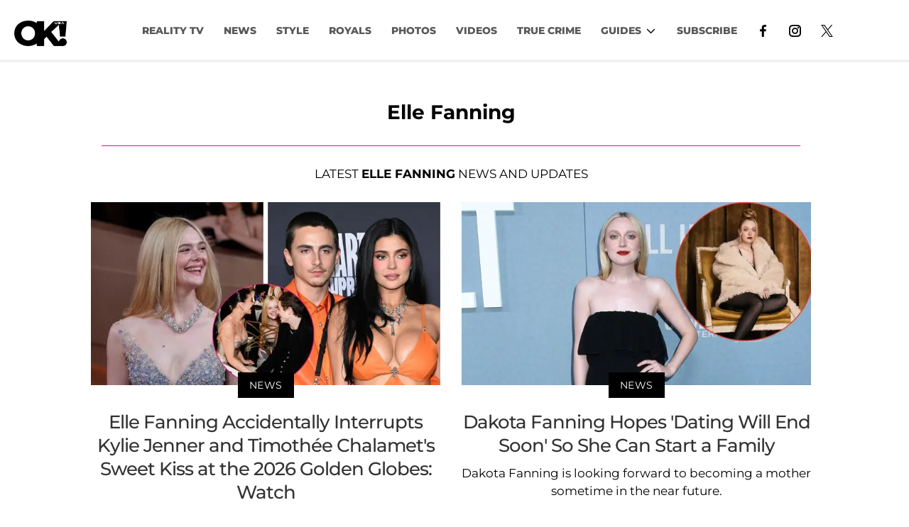

--- FILE ---
content_type: text/html; charset=utf-8
request_url: https://okmagazine.com/t/elle-fanning/
body_size: 49093
content:
<!DOCTYPE html><html lang="en-US"><head><meta charSet="utf-8"/><meta name="viewport" content="width=device-width,initial-scale=1,shrink-to-fit=no"/><meta name="theme-color" content="#000"/><script src="https://unpkg.com/web-vitals@0.2.4/dist/web-vitals.es5.umd.min.js" defer=""></script><script data-type="lazy" data-src="/consent.js"></script><script>
          window.dataLayer = []
          window.dataLayer.push({
            page_type: 'topic',
            
            
            
            
            
            
            
            chartbeat: {"sections":"Elle Fanning"},
            application_name: 'okmagazine'
          })
          setTimeout(function(t){function e(o){i(),o.currentTarget.removeEventListener(o.type,e)}function i(){if(window.gtmDidInit)return!1;window.gtmDidInit=!0,function(o,r,s,a,p){o[a]=o[a]||[],o[a].push({"gtm.start":new Date().getTime(),event:"gtm.js"});var l=r.getElementsByTagName(s)[0],m=r.createElement(s),u=a!="dataLayer"?"&l="+a:"";m.async=!0,m.src="https://www.googletagmanager.com/gtm.js?id="+p+u,l.parentNode.insertBefore(m,l)}(window,document,"script","dataLayer","GTM-N7WWL8J")}document.addEventListener("DOMContentLoaded",()=>{setTimeout(i,t||3500)}),document.addEventListener("scroll",e),document.addEventListener("mousemove",e),document.addEventListener("touchstart",e)}, 1, undefined);
          (function(t){function e({name:i,delta:o,id:r}){t.push({event:"web-vitals",event_category:"Web Vitals",event_action:i,event_value:Math.round(i==="CLS"?o*1e3:o),event_label:r})}addEventListener("DOMContentLoaded",function(){window.webVitals&&(webVitals.getCLS(e),webVitals.getFID(e),webVitals.getLCP(e))})})(window.dataLayer);
        </script><meta name="robots" content="max-snippet:-1, max-image-preview:large, max-video-preview:-1"/><link rel="shortcut icon" href="https://okmagazine.com/favicon.ico"/><link rel="manifest" href="https://okmagazine.com/manifest.json"/><link rel="preload" as="font" href="https://fonts.gstatic.com/l/font?kit=[base64]&amp;skey=5f16ed9b6a8a2f0d&amp;v=v18" crossorigin="anonymous"/><link rel="preload" as="font" href="https://fonts.gstatic.com/l/font?kit=[base64]&amp;skey=6a4e6d776759d980&amp;v=v18" crossorigin="anonymous"/><link rel="preload" as="font" href="https://fonts.gstatic.com/l/font?kit=[base64]&amp;skey=4fa1583b73a857db&amp;v=v18" crossorigin="anonymous"/><link rel="preload" as="font" href="https://fonts.gstatic.com/l/font?kit=[base64]&amp;skey=4ce757239eccd614&amp;v=v18" crossorigin="anonymous"/><link rel="preload" as="font" href="https://fonts.gstatic.com/l/font?kit=[base64]&amp;skey=47fc219fa617d18a&amp;v=v20" crossorigin="anonymous"/><link rel="preload" as="font" href="https://fonts.gstatic.com/l/font?kit=[base64]&amp;skey=2d3c1187d5eede0f&amp;v=v31" crossorigin="anonymous"/><link rel="preload" as="font" href="https://fonts.gstatic.com/l/font?kit=[base64]&amp;skey=2d3c1187d5eede0f&amp;v=v31" crossorigin="anonymous"/><link rel="preload" as="font" href="https://fonts.gstatic.com/l/font?kit=[base64]&amp;skey=2d3c1187d5eede0f&amp;v=v31" crossorigin="anonymous"/><link rel="preload" as="font" href="https://fonts.gstatic.com/l/font?kit=[base64]&amp;skey=2d3c1187d5eede0f&amp;v=v31" crossorigin="anonymous"/><link rel="preload" as="font" href="https://fonts.gstatic.com/l/font?kit=[base64]&amp;skey=2d3c1187d5eede0f&amp;v=v31" crossorigin="anonymous"/><link rel="preload" as="font" href="https://fonts.gstatic.com/l/font?kit=[base64]&amp;skey=2d3c1187d5eede0f&amp;v=v31" crossorigin="anonymous"/><link rel="preload" as="font" href="https://fonts.gstatic.com/l/font?kit=[base64]&amp;skey=2d3c1187d5eede0f&amp;v=v31" crossorigin="anonymous"/><link rel="preload" as="font" href="https://fonts.gstatic.com/l/font?kit=[base64]&amp;skey=2d3c1187d5eede0f&amp;v=v31" crossorigin="anonymous"/><link rel="preload" as="font" href="https://fonts.gstatic.com/l/font?kit=[base64]&amp;skey=2d3c1187d5eede0f&amp;v=v31" crossorigin="anonymous"/><link rel="preload" as="font" href="https://fonts.gstatic.com/l/font?kit=[base64]&amp;skey=7bc19f711c0de8f&amp;v=v31" crossorigin="anonymous"/><link rel="preload" as="font" href="https://fonts.gstatic.com/l/font?kit=[base64]&amp;skey=7bc19f711c0de8f&amp;v=v31" crossorigin="anonymous"/><link rel="preload" as="font" href="https://fonts.gstatic.com/l/font?kit=[base64]&amp;skey=7bc19f711c0de8f&amp;v=v31" crossorigin="anonymous"/><link rel="preload" as="font" href="https://fonts.gstatic.com/l/font?kit=[base64]&amp;skey=7bc19f711c0de8f&amp;v=v31" crossorigin="anonymous"/><link rel="preload" as="font" href="https://fonts.gstatic.com/l/font?kit=[base64]&amp;skey=7bc19f711c0de8f&amp;v=v31" crossorigin="anonymous"/><link rel="preload" as="font" href="https://fonts.gstatic.com/l/font?kit=[base64]&amp;skey=7bc19f711c0de8f&amp;v=v31" crossorigin="anonymous"/><link rel="preload" as="font" href="https://fonts.gstatic.com/l/font?kit=[base64]&amp;skey=7bc19f711c0de8f&amp;v=v31" crossorigin="anonymous"/><link rel="preload" as="font" href="https://fonts.gstatic.com/l/font?kit=[base64]&amp;skey=7bc19f711c0de8f&amp;v=v31" crossorigin="anonymous"/><link rel="preload" as="font" href="https://fonts.gstatic.com/l/font?kit=[base64]&amp;skey=7bc19f711c0de8f&amp;v=v31" crossorigin="anonymous"/><link rel="preload" as="font" href="https://fonts.gstatic.com/l/font?kit=[base64]&amp;skey=34e4817af6f837c1&amp;v=v16" crossorigin="anonymous"/><link rel="preload" as="font" href="https://fonts.gstatic.com/l/font?kit=[base64]&amp;skey=34e4817af6f837c1&amp;v=v16" crossorigin="anonymous"/><link rel="preload" as="font" href="https://fonts.gstatic.com/l/font?kit=[base64]&amp;skey=34e4817af6f837c1&amp;v=v16" crossorigin="anonymous"/><link rel="preload" as="font" href="https://fonts.gstatic.com/l/font?kit=[base64]&amp;skey=34e4817af6f837c1&amp;v=v16" crossorigin="anonymous"/><link rel="preload" as="font" href="https://fonts.gstatic.com/l/font?kit=[base64]&amp;skey=34e4817af6f837c1&amp;v=v16" crossorigin="anonymous"/><link rel="preload" as="font" href="https://fonts.gstatic.com/l/font?kit=[base64]&amp;skey=34e4817af6f837c1&amp;v=v16" crossorigin="anonymous"/><link rel="preload" as="font" href="https://fonts.gstatic.com/l/font?kit=[base64]&amp;skey=34e4817af6f837c1&amp;v=v16" crossorigin="anonymous"/><link rel="preload" as="font" href="https://fonts.gstatic.com/l/font?kit=[base64]&amp;skey=34e4817af6f837c1&amp;v=v16" crossorigin="anonymous"/><link rel="preload" as="font" href="https://fonts.gstatic.com/l/font?kit=[base64]&amp;skey=34e4817af6f837c1&amp;v=v16" crossorigin="anonymous"/><script type="application/ld+json">{"@context":"https://schema.org","@type":"BreadcrumbList","itemListElement":[{"@type":"ListItem","position":1,"item":{"@type":"WebPage","@id":"https://okmagazine.com/","name":"Home"}},{"@type":"ListItem","position":2,"item":{"@type":"WebPage","@id":"https://okmagazine.com/t/elle-fanning/","name":"Elle Fanning"}}]}</script><script type="application/ld+json">{"@context":"https://schema.org","@type":"CollectionPage","name":"Elle Fanning","headline":"Elle Fanning","url":"https://okmagazine.com/t/elle-fanning/","@id":"https://okmagazine.com/t/elle-fanning/#ContentSchema","about":{"@type":"Thing","name":"Elle Fanning"},"publisher":{"@type":"Organization","name":"OK Magazine","logo":{"@type":"ImageObject","url":"https://okmagazine.com/ok_logo_black.png"}},"inLanguage":"en-US","description":"More Information and news about Elle Fanning","hasPart":[{"@type":"NewsArticle","headline":"Elle Fanning Accidentally Interrupts Kylie Jenner and Timothée Chalamet's Sweet Kiss at the 2026 Golden Globes: Watch","url":"https://okmagazine.com/p/elle-fanning-interrupts-kylie-jenner-timothee-chalamet-kiss-golden-globes/","description":"Elle Fanning adorably interrupted Kylie Jenner and Timothee Chalamet’s Golden Globes PDA moment.","datePublished":"2026-01-12T12:42:34.297Z","author":{"@type":"Person","name":"Ereine Marie Aspera"},"image":"https://media.okmagazine.com/brand-img/MoTHpNOOV/0x0/golden-globes-elle-fanning-interrupts-celebrity-kiss-1768218689940.jpg"},{"@type":"NewsArticle","headline":"Dakota Fanning Hopes 'Dating Will End Soon' So She Can Start a Family ","url":"https://okmagazine.com/p/dakota-fanning-hopes-dating-end-soon-start-kids-family/","description":"Dakota Fanning is looking forward to becoming a mother sometime in the near future.","datePublished":"2025-11-10T17:12:53.813Z","author":{"@type":"Person","name":"Samantha Ibrahim"},"image":"https://media.okmagazine.com/brand-img/S3BJ5HZ2h/0x0/daokta-elle-2-1762789261319.jpg"},{"@type":"NewsArticle","headline":"Elle Fanning Reveals Her Shocking Celebrity Crush: The 'Perfect Man'","url":"https://okmagazine.com/p/elle-fanning-confesses-perfect-celebrity-crush/","description":"Elle Fanning had a surprising answer when she revealed who she's currently crushing on.","datePublished":"2025-10-28T18:42:09.041Z","author":{"@type":"Person","name":"Carrie Berk"},"image":"https://media.okmagazine.com/brand-img/kPlTjEY_j/0x0/elle-fanning-confesses-perfect-jack-black-celebrity-crush-1761669996057.jpg"},{"@type":"NewsArticle","headline":"Dakota and Elle Fanning Make History: Sisters to Star Together in 'The Nightingale'","url":"https://okmagazine.com/p/dakota-elle-fanning-the-nightingale-sisters-on-screen/","description":"Dakota and Elle Fanning will make history by starring together in 'The Nightingale' for the first time.","datePublished":"2025-09-28T16:20:00.000Z","author":{"@type":"Person","name":"OK! Staff"},"image":"https://media.okmagazine.com/brand-img/EUoeul4g0/0x0/dakota-elle-fanning-the-nightingale-sisters-on-screen-1753408741545.jpg"},{"@type":"NewsArticle","headline":"10 Stars Who Lost Out on Great Roles: Elle Fanning, Reese Witherspoon and More","url":"https://okmagazine.com/p/stars-who-lost-out-on-great-roles/","description":"These performers have gone on to be super successful and win a slew of awards during their careers, but it's not red carpets and expensive gowns all the time.","datePublished":"2025-08-08T16:05:00.000Z","author":{"@type":"Person","name":"OK! Staff"},"image":"https://media.okmagazine.com/brand-img/CAfDc6-K6/0x0/denise-richards-aaron-phypers-split-sweetest-photos-1751961176968.jpg"},{"@type":"NewsArticle","headline":"Oscars 2025 Red Carpet: Demi Moore, Selena Gomez, Ariana Grande and More Stun Ahead of the Awards Show ","url":"https://okmagazine.com/p/oscars-2025-red-carpet-bowen-yang-diane-warren-more/","description":"Bowen Yang, Diane Warren and more celebrities turned up on the 2025 Oscars red carpet. ","datePublished":"2025-03-02T22:31:07.672Z","author":{"@type":"Person","name":"Jaclyn Roth"},"image":"https://media.okmagazine.com/brand-img/2i20sDN3T/0x0/oscars-2025-red-carpet-1-1740953637936.jpg"},{"@type":"NewsArticle","headline":"Demi Moore Didn't 'Snub' Kylie Jenner at 2025 Golden Globes, Actress' Daughter Tallulah Willis Insists After Awkward Moment Went Viral","url":"https://okmagazine.com/p/demi-moore-didnt-snub-kylie-jenner-2025-golden-globes-tallulah-willis/","description":"Demi Moore's daughter Tallulah Willis is clearing the air over the actress allegedly snubbing Kylie Jenner at the 2025 Golden Globes.","datePublished":"2025-01-06T22:34:10.047Z","author":{"@type":"Person","name":"Stephanie Kaplan"},"image":"https://media.okmagazine.com/brand-img/ymfkkrVzb/0x0/demi-moore-didnt-snub-kylie-jenner-2025-golden-globes-tallulah-willis-1736200847495.jpg"},{"@type":"NewsArticle","headline":"Zoe Kravitz, Kaia Gerber, Kate Hudson, Elle Fanning & More Celebrities Get All Decked Out For The 2021 InStyle Awards ","url":"https://okmagazine.com/p/zoe-kravitz-kaia-gerber-kate-hudson-elle-fanning-more-stars-at-2021-instyle-awards/","description":"See the star-studded red carpet from the 6th annual InStyle Awards on Monday night. ","datePublished":"2021-11-16T18:00:05.561Z","author":{"@type":"Person","name":"OK! Staff"},"image":"https://media.okmagazine.com/brand-img/0kzUh8gyP/0x0/instyle-awards-ok-1637079313779.jpg"},{"@type":"NewsArticle","headline":"Cut It Out: Rooney Mara, Hailey Bieber, Miley Cyrus, More Flash Some Skin On The Red Carpet","url":"https://okmagazine.com/p/cut-outs-red-carpet-fashion-style-rooney-mara-hailey-bieber-miley-cyrus-skin/","description":"See Rooney Mara, Hailey Bieber, Miley Cyrus and more stars who have dared to bare in cut-out creations on the red carpet.","datePublished":"2021-04-18T04:01:00.000Z","author":{"@type":"Person","name":"Ashley Joy Parker"},"image":"https://media.okmagazine.com/brand-img/evYo67Qwx/0x0/download-1618595282980.jpg"},{"@type":"NewsArticle","headline":"This Week's #OutfitGoals: Ellie Goulding In Jean Paul Gaultier, Awkwafina In Dior, More","url":"https://okmagazine.com/p/outfit-goals-fashion-style-ellie-goulding-awkwafina/","description":"Red carpets may be few and far between these pandemic days, but celebrities can turn any occasion into a major fashion moment.","datePublished":"2021-03-02T05:03:00.000Z","author":{"@type":"Person","name":"Ashley Joy Parker"},"image":"https://media.okmagazine.com/brand-img/PlHahElxf/0x0/ellie-goulding-1614548853943.jpg"},{"@type":"NewsArticle","headline":"2021 Golden Globes Must-See Fashions: Elle Fanning, Kaley Cuoco, Dan Levy & More ","url":"https://okmagazine.com/p/2021-golden-globes-fashion-moments-best-dressed/","description":"The 78th Golden Globe Awards may have gone virtual this year but the fashions weren't any less fabulous.","datePublished":"2021-03-01T01:43:06.928Z","author":{"@type":"Person","name":"Ashley Joy Parker"},"image":"https://media.okmagazine.com/brand-img/2exIEmrgZ/0x0/elle-fanning_golden-globes_gatrell_032-1614561560039.png"},{"@type":"NewsArticle","headline":"Oh, My! The 10 Best Nude Scenes From 2020 Are NSFW & Very Risqué — See Them Here","url":"https://okmagazine.com/photos/nude-scenes-2020-movie-tv-boys-in-the-band-dark-desire-elite-photos/","description":"It's been an unpredictable year — but, there seems to be one thing we've seen more of: skin. OK! looks at the sexiest nude scenes of 2020.","datePublished":"2020-12-16T17:00:17.000Z","author":{"@type":"Person","name":"Donny Meacham"},"image":"https://media.okmagazine.com/brand-img/gDdEuW0Z0/0x0/2020/12/sex-scene-gallery-pp.jpg"},{"@type":"NewsArticle","headline":"Miley Cyrus, Elle Fanning & More Dazzle In Timeless Black Jumpsuits — Photos","url":"https://okmagazine.com/photos/miley-cyrus-dakota-johnson-black-jumpsuit-photos-style-fashion/","description":"Miley Cyrus, Dakota Johnson and more celebrities showed off their comfortable and chic black jumpsuits on the red carpet. See photos!","datePublished":"2020-11-28T08:01:34.000Z","author":{"@type":"Person","name":"OK! Staff"},"image":"https://media.okmagazine.com/brand-img/jWru63SfJ/0x0/2020/11/red-hot-red-carpet-pantsuitpostpic.jpg"},{"@type":"NewsArticle","headline":"Jennifer Lopez, Elle Fanning & More Slay In Statement Looks — See Photos","url":"https://okmagazine.com/photos/jennifer-lopez-elle-fanning-red-carpet-statement-photos/","description":"Jennifer Lopez and Elle Fanning are among the stars who slay on the red carpet with their untouchable style. See the looks here.","datePublished":"2020-09-26T07:01:31.000Z","author":{"@type":"Person","name":"OK! Staff"},"image":"https://media.okmagazine.com/brand-img/WgC282DeX/0x0/2020/09/Jennifer-Lopez-1.jpg"},{"@type":"NewsArticle","headline":"Body Fitness? Here Is A Thrilling Revelation Of How Young Hollywood Starlets Maintain Their Fit Figure","url":"https://okmagazine.com/photos/thrilling-revelation-of-how-young-hollywood-starlets-maintain-their-fit-figure/","description":"Ok! Shares How These Starlets Maintain Their Fit Figures to keep looking pretty and sexy all times.","datePublished":"2020-08-26T18:42:58.000Z","author":{"@type":"Person","name":"Alex Osmichenko"},"image":"https://media.okmagazine.com/brand-img/_24IZfmO2/0x0/2020/08/thrilling-revelation-of-how-young-hollywood-starlets-maintain-their-fit-figure.jpg"},{"@type":"NewsArticle","headline":"Dakota Fanning Shares Nearly Nude Picture Taken by Sister Elle","url":"https://okmagazine.com/photos/dakota-fanning-nude-instagram-photo-elle-fanning/","description":"The Charlotte’s Web star shared a nearly nude picture on Instagram, where she sat on her sink in an attempt to get a better mirror angle.","datePublished":"2019-12-23T22:49:19.000Z","author":{"@type":"Person","name":"Marina Watts"},"image":"https://media.okmagazine.com/brand-img/pVg_hmOEU/0x0/2019/12/Untitled-design-3.jpg"},{"@type":"NewsArticle","headline":"Ciara, Russell Wilson & More Stars Shine At The 2019 ESPY Awards","url":"https://okmagazine.com/photos/ciara-russell-wilson-2019-espy-awards-red-carpet-photos/","description":"The 2019 ESPY Awards brought together both sports stars and Hollywood A-listers.  The show celebrated the best athletes on July 10, at the iconic Microsoft","datePublished":"2019-07-11T19:11:51.000Z","author":{"@type":"Person","name":"Samantha Ibrahim"},"image":"https://media.okmagazine.com/brand-img/LQ59E1PzV/0x0/2019/07/espys-pp.jpg"},{"@type":"NewsArticle","headline":"Cannes Film Festival 2019: See All The A-Listers On The Red Carpet!","url":"https://okmagazine.com/photos/cannes-film-festival-2019-stars-red-carpet-pics/","description":"The 72nd Cannes Film Festival is well underway and the biggest stars are jetting off to France for summer's hottest movie festival. The red carpet will be full","datePublished":"2019-05-13T23:34:15.000Z","author":{"@type":"Person","name":"Samantha Ibrahim"},"image":"https://media.okmagazine.com/brand-img/Ey0JwL-Z8/0x0/2019/05/winnie-harlow-cannes-pp.jpg"},{"@type":"NewsArticle","headline":"Elle Fanning Stuns At Chanel Party During The 2019 Cannes Film Festival","url":"https://okmagazine.com/photos/elle-fanning-chanel-party-cannes-film-festival/","description":"Elle Fanning was all smiles as she arrived at a Chanel event at the 72nd Cannes Film Festival on Wednesday, May 22. Scroll through for all the details on her","datePublished":"2019-05-23T23:25:10.000Z","author":{"@type":"Person","name":"Camryn LaSala"},"image":"https://media.okmagazine.com/brand-img/KmKfe9X83/0x0/2019/05/Untitled-1-104.jpg"},{"@type":"NewsArticle","headline":"Elle Fanning Passes Out During Cannes Film Festival Party Because Of Her ‘Tight’ Dress","url":"https://okmagazine.com/photos/elle-fanning-dress-cannes-film-festival-passes-out/","description":"Elle Fanning wore a tight dress to a Cannes Film Festival event and passed out! The Maleficent actress took to Instagram on May 22 to explain what happened.","datePublished":"2019-05-21T18:22:25.000Z","author":{"@type":"Person","name":"Naledi Ushe"},"image":"https://media.okmagazine.com/brand-img/Ox9j3GDvV/0x0/2019/05/Elle-Fanning-Passes-Out-PP.jpg"},{"@type":"NewsArticle","headline":"Mindy Kaling, Elle Fanning & More Stun At Hulu Event In New York City","url":"https://okmagazine.com/photos/mindy-kaling-elle-fanning-hulu-event-nyc/","description":"Mindy Kaling, Elle Fanning, Zoe Kravitz, Margot Robbie and more stepped out for the 2019 Hulu Upfront Brunch in Manhattan on Wednesday, May 1. Scroll through to","datePublished":"2019-05-02T22:12:15.000Z","author":{"@type":"Person","name":"OK! Staff"},"image":"https://media.okmagazine.com/brand-img/DjP5NKsAp/0x0/2019/05/Untitled-1-12.jpg"},{"@type":"NewsArticle","headline":"Taylor Swift, John Legend, Halsey & More Attend The 2019 iHeartRadio Music Awards","url":"https://okmagazine.com/photos/taylor-swift-john-legend-halsey-iheartradio-music-awards/","description":"Awards season is not over yet! Taylor Swift, John Legend, Halsey, and many more celebrities stepped out for 2019 iHeartRadio Music Awards on Thursday, March 14","datePublished":"2019-03-15T18:47:28.000Z","author":{"@type":"Person","name":"OK! Staff"},"image":"https://media.okmagazine.com/brand-img/JFm80vYTr/0x0/2019/03/Untitled-1-71.jpg"},{"@type":"NewsArticle","headline":"Elle Fanning & Iskra Lawrence Look Stunning After Walking At Paris Fashion Week","url":"https://okmagazine.com/photos/elle-fanning-iskra-lawrence-paris-fashion-week/","description":"Actress Elle Fanning and model Iskra Lawrence both walked in Paris Fashion Week for L’Oreal on Sunday, Sept 30. The runway show made history as it was “the worlds first runway on la Seine in Paris,” according to Iskra. The show also included a diverse range of models to show off the brand's hair and makeup products.","datePublished":"2018-10-03T18:53:36.000Z","author":{"@type":"Person","name":"OK! Staff"},"image":"https://media.okmagazine.com/brand-img/ONx3lGmQL/0x0/2018/10/Elle-Iskra-PFW-PP.jpg"},{"@type":"NewsArticle","headline":"Dakota And Elle Fanning's Parents Finalize Their Divorce After 25 Years Of Marriage","url":"https://okmagazine.com/photos/dakota-elle-fannings-parents-finalize-divorce/","description":"It’s been a long road to divorce for Heather Arrington and Steven Fanning, the parents of actresses Dakota and Elle, but after much back and forth the couple","datePublished":"2018-08-29T18:09:28.000Z","author":{"@type":"Person","name":"OK! Staff"},"image":"https://media.okmagazine.com/brand-img/dBWUP3c60/0x0/2018/08/Dakota-elle-fanning-parents-finalize-divorce-main.jpg"},{"@type":"NewsArticle","headline":"Kendall Jenner Stuns In A Sheer White Dress At Tiffany & Co. Event","url":"https://okmagazine.com/photos/kendall-jenner-sheer-white-dress-tiffany-co-event-pics/","description":"A who’s who of celebrities turned out for the Tiffany & Co. Paper Flower jewelry collection launch in New York City on Thursday. White seemed to the color of","datePublished":"2018-05-04T19:31:11.000Z","author":{"@type":"Person","name":"OK! Staff"},"image":"https://media.okmagazine.com/brand-img/zt1oocsyP/0x0/2018/05/kendall-jenner-sheer-white-dress-tiffany-co-event-pics-pp.jpg"},{"@type":"NewsArticle","headline":"Twinning! 20 Celebrities That Look Just Like Their Siblings!","url":"https://okmagazine.com/photos/celebrities-that-look-just-like-their-siblings-photos/","description":"From Miley Cyrus, to Zac Efron, click through our gallery to see 20 celebrities that look just like their siblings.","datePublished":"2017-12-12T19:56:00.000Z","author":{"@type":"Person","name":"OK! Staff"},"image":"https://media.okmagazine.com/brand-img/vO4DwEk7S/0x0/2017/12/celebrity-siblings-look-alike-ok-pp.jpg"},{"@type":"NewsArticle","headline":"Elle Fanning Outshines Dakota In This Strapless Jumpsuit","url":"https://okmagazine.com/photos/elle-fanning-outshines-dakota-strapless-jumpsuit-fashion-week/","description":"Elle and Dakota Fanning were fashion goals as they headed to the Miu Miu show during Fashion Week in Paris on Tuesday. Though initially being most recognized as","datePublished":"2017-10-03T20:54:24.000Z","author":{"@type":"Person","name":"OK! Staff"},"image":"https://media.okmagazine.com/brand-img/91bY50h6p/0x0/2017/10/herofanning.jpg"},{"@type":"NewsArticle","headline":"Elle Fanning Lets The Girls Go Free During A Day Out In Manhattan","url":"https://okmagazine.com/photos/elle-fanning-braless-soho-pics/","description":"Elle Fanning kept things super casual as she stepped out in Manhattan on Thursday! The Beguiled actress, 19, was spotted as she headed to Jack’s Wife Freda","datePublished":"2017-09-22T22:50:57.000Z","author":{"@type":"Person","name":"OK! Staff"},"image":"https://media.okmagazine.com/brand-img/cI_EV7-Ib/0x0/2017/09/Elle-Fanning-Braless-SoHo-Pics-Long.jpg"},{"@type":"NewsArticle","headline":"Elle Fanning Sits Curbside While Waiting For A Ride And Still Looks Stunning","url":"https://okmagazine.com/photos/elle-fanning-waits-for-a-ride-curbside-in-la/","description":"Elle Fanning was spotted with a friend while they waited for their rides. The two were seen in front of Little Dom’s restaurant in Los Feliz, CA.","datePublished":"2017-06-14T21:05:31.000Z","author":{"@type":"Person","name":"OK! Staff"},"image":"https://media.okmagazine.com/brand-img/5B_oLKR_B/0x0/2017/06/ellehero.jpg"},{"@type":"NewsArticle","headline":"Ariel Winter & Elle Fanning Celebrate Their High School Graduations With Friends And Family!","url":"https://okmagazine.com/photos/ariel-winter-elle-fanning-high-school-graduation/","description":"And they already have jobs!","datePublished":"2016-06-14T19:19:18.000Z","author":{"@type":"Person","name":"Jessica Napoli"},"image":"https://media.okmagazine.com/brand-img/1kXKQJwTP/0x0/2016/06/ariel-winter-elle-fanning-high-school-graduation-HERO.jpg"},{"@type":"NewsArticle","headline":"First Look at Angelina Jolie's Amazing Transformation for 'Maleficent'","url":"https://okmagazine.com/news/first-look-angelina-jolie-amazing-transformation-maleficent-photo-movie/","description":"Walt Disney Studios announced this morning that filming has begun on Maleficent, starring the one and only Angelina Jolie. And Disney even gave us a glimpse at","datePublished":"2012-06-19T08:14:15.000Z","author":{"@type":"Person","name":"OK! Staff"},"image":"https://media.okmagazine.com/brand-img/ULIlGpwTQ/0x0/2012/06/angelina-jolie-june19-maleficent.jpg"},{"@type":"NewsArticle","headline":"Angelina Jolie Opens Up About Her Role in 'Maleficent': \"I've Already Got My Horns Fitted!\"","url":"https://okmagazine.com/news/angelina-jolie-opens-about-her-role-maleficent-ive-already-got-my-horns-fitted/","description":"Angelina Jolie has been looking forward to playing Maleficent for a few years now, and it sounds like the time has finally come! The Oscar-winning actress","datePublished":"2012-03-26T11:39:36.000Z","author":{"@type":"Person","name":"OK! Staff"},"image":"https://media.okmagazine.com/brand-img/fLuUkYl4d/0x0/2012/03/angie-maleficent.jpg"},{"@type":"NewsArticle","headline":"Elle Fanning Set to Star Alongside Angelina Jolie in 'Maleficent'","url":"https://okmagazine.com/news/elle-fanning-set-star-alongside-angelina-jolie-maleficent/","description":"Rumor has it Elle Fanning will be playing opposite Angelina Jolie in the upcoming Disney movie, Maleficent, which tells the darker story of the classic kids'","datePublished":"2012-03-09T20:20:04.000Z","author":{"@type":"Person","name":"OK! Staff"},"image":"https://media.okmagazine.com/brand-img/ZgZf37bP2/0x0/2012/03/elle-angie.jpg"},{"@type":"NewsArticle","headline":"Elle Fanning Admits She Has a Major Crush on Ryan Gosling!","url":"https://okmagazine.com/news/elle-fanning-admits-she-has-major-crush-ryan-gosling/","description":"Alright, it's not too shocking that a 13-year-old has an uber-crush on Ryan Gosling, but it's still pretty adorable! Elle Fanning recently gushed about her","datePublished":"2011-12-29T15:11:04.000Z","author":{"@type":"Person","name":"OK! Staff"},"image":"https://media.okmagazine.com/brand-img/8lNlfNXwb/0x0/2011/12/elle-ryan-dec29_0.jpg"},{"@type":"NewsArticle","headline":"Scarlett Johansson Sparkles on Red Carpet & Talks Independence","url":"https://okmagazine.com/news/scarlett-johansson-sparkles-red-carpet-talks-independence/","description":"Last night, the stars sparkled brightly! At the NYC premiere for We Bought a Zoo at the legendary Ziegeld Theater, Scarlett Johansson gave the scoop on","datePublished":"2011-12-13T16:26:55.000Z","author":{"@type":"Person","name":"OK! Staff"},"image":"https://media.okmagazine.com/brand-img/VL2BsV2sL/0x0/2011/12/scarlett-johannson-dec13nea.jpg"},{"@type":"NewsArticle","headline":"Elle Fanning & Scarlett Johannson \"Email All the Time\"","url":"https://okmagazine.com/news/elle-fanning-scarlett-johannson-email-all-time/","description":"At the Children at Heart Gala last night hosted by the Children of Chernobyl, Elle Fanning talked about working with Scarlett Johansson in their upcoming movie,","datePublished":"2011-11-22T16:12:00.000Z","author":{"@type":"Person","name":"OK! Staff"},"image":"https://media.okmagazine.com/brand-img/DXa71_Qm7/0x0/2011/11/elle_fanning_nov22.jpg"},{"@type":"NewsArticle","headline":"Lunchtime Lowdown: Elle Fanning Looks Stunning on 'Love' Magazine Cover","url":"https://okmagazine.com/news/lunchtime-lowdown-elle-fanning-looks-stunning-love-magazine-cover/","description":"• Elle Fanning looks stunning on the cover of Love magazine. (Just Jared)\n• Joe Jonas rocks a peacoat in Mr. Porter magazine. (Celebuzz)\n• Heather Matarazzo","datePublished":"2011-07-26T11:49:29.000Z","author":{"@type":"Person","name":"OK! Staff"},"image":"https://media.okmagazine.com/brand-img/TJ7Y0nhZE/0x0/2011/07/2011__07__elle_fanning_july26newsne-230x300.jpg"},{"@type":"NewsArticle","headline":"Lunchtime Lowdown: Ja Rule Sentenced to Additional 28 Months in Prison for Tax Problems","url":"https://okmagazine.com/news/lunchtime-lowdown-ja-rule-sentenced-additional-28-months-prison-tax-problems/","description":"• Ja Rule sentenced to 28 months in prison for failing to file tax returns. (MTV News)\n• Emily Blunt still looks hot without makeup in West Hollywood.","datePublished":"2011-07-19T12:19:53.000Z","author":{"@type":"Person","name":"OK! Staff"},"image":"https://media.okmagazine.com/brand-img/_V2e1SSAa/0x0/2011/07/2011__07__ja_rule_july19newsne-204x300.jpg"},{"@type":"NewsArticle","headline":"Breakfast Links: Elle Fanning Premieres 'Super 8' with Support from Tom Cruise","url":"https://okmagazine.com/news/breakfast-links-elle-fanning-premieres-super-8-support-tom-cruise/","description":"• Elle Fanning premieres Super 8 with support from Tom Cruise (PopSugar)\n\n• Ryan Seacrest and Julianne Hough have fun in Florida (JustJared)\n\n• Lil Wayne is","datePublished":"2011-06-09T19:04:15.000Z","author":{"@type":"Person","name":"OK! Staff"},"image":"https://media.okmagazine.com/brand-img/R9MzX3mzU/0x0/2011/06/2011__06__elle_fanning_tom_cruise_june9-300x256.jpg"},{"@type":"NewsArticle","headline":"Lunchtime Lowdown: Reese Witherspoon to Star in New Bachelor Party Comedy","url":"https://okmagazine.com/news/lunchtime-lowdown-reese-witherspoon-star-new-bachelor-party-comedy/","description":"• Reese Witherspoon has reportedly signed on to star in Who Invited Her?, a comedy about a bachelor party. (Huffington Post)\n• Bradley Cooper hangs out with Zoe","datePublished":"2011-06-08T12:01:02.000Z","author":{"@type":"Person","name":"OK! Staff"},"image":"https://media.okmagazine.com/brand-img/wtUIJwTr5/0x0/2011/06/2011__06__reese_witherspoon_june8newsnea-204x300.jpg"},{"@type":"NewsArticle","headline":"Celebs Vote for MTV Best Kiss: Kristen Stewart With Robert Pattinson or Taylor Lautner?","url":"https://okmagazine.com/news/celebs-vote-mtv-best-kiss-kristen-stewart-robert-pattinson-or-taylor-lautner/","description":"Kristen Stewart is up against herself at this Sunday's 2011 MTV Movie Awards for her kisses with both Robert Pattinson and Taylor Lautner in The Twilight Saga:","datePublished":"2011-06-02T14:16:58.000Z","author":{"@type":"Person","name":"OK! Staff"},"image":"https://media.okmagazine.com/brand-img/hBNlb4uD4/0x0/2011/06/2011__06__kristen_stewart_robert_pattinson_taylor_lautner_june2newsnea-300x183.jpg"},{"@type":"NewsArticle","headline":"Young Stars Shine at the 2011 Young Hollywood Awards in L.A.","url":"https://okmagazine.com/news/young-stars-shine-2011-young-hollywood-awards-la/","description":"Hollywood’s finest young stars from far and wide came out for the 2011 Young Hollywood Awards presented by Bing on Friday night in L.A. to celebrate and honor","datePublished":"2011-05-21T14:36:43.000Z","author":{"@type":"Person","name":"OK! Staff"},"image":"https://media.okmagazine.com/brand-img/oGYE5Rfd3/0x0/2011/05/2011__05__114281823_jg_5988_ae22041ab878ca590a1787a9bd6fbd25-300x199.jpg"},{"@type":"NewsArticle","headline":"Watch New 'Super 8' Trailer With More Plot Details","url":"https://okmagazine.com/news/watch-new-super-8-trailer-more-plot-details/","description":"A new full-length trailer for J.J. Abrams' Super 8 has been released early Friday morning and it reveals some good news — there is a plot!\n\nOK! GALLERY: ELLE","datePublished":"2011-03-11T11:39:25.000Z","author":{"@type":"Person","name":"OK! Staff"},"image":"https://media.okmagazine.com/brand-img/72eL03yQQ/0x0/2011/03/2011__03__super_8_march11newsneb-300x204.jpg"},{"@type":"NewsArticle","headline":"Lunchtime Lowdown: Elle Fanning Models Rodarte in Latest Video Short","url":"https://okmagazine.com/news/lunchtime-lowdown-elle-fanning-models-rodarte-latest-video-short/","description":"• Mila Kunis shows off her ballerina bod on cover of L.A. Times magazine. (PopSugar) \n• 12-year-old actress Elle Fanning stars in latest Rodarte video short","datePublished":"2011-02-04T12:43:01.000Z","author":{"@type":"Person","name":"OK! Staff"},"image":"https://media.okmagazine.com/brand-img/cBBqYkRxM/0x0/2011/02/2011__02__mila_kunis_feb4news-234x300.jpg"},{"@type":"NewsArticle","headline":"Malan's Musings: Fashion Friday is Here!","url":"https://okmagazine.com/news/malans-musings-fashion-friday-here-16/","description":"Every week at okmagazine.com, accomplished designer Malan Breton takes a look back at the week in fashion — the Do’s, the Don’ts and everything in between! Join","datePublished":"2010-12-17T14:52:03.000Z","author":{"@type":"Person","name":"OK! Staff"},"image":"https://media.okmagazine.com/brand-img/IQlju8_nF/0x0/2010/12/2010__12__malan_breton_dec17news-300x291.jpg"},{"@type":"NewsArticle","headline":"Elle Fanning & Stephen Dorff Take 'Somewhere' to NYC","url":"https://okmagazine.com/news/elle-fanning-stephen-dorff-take-somewhere-nyc/","description":"Elle Fanning certainly looked mature at the premiere of Somewhere in NYC Sunday. Dakota Fanning's little sister took the red carpet with her co-star Stephen","datePublished":"2010-12-13T10:56:52.000Z","author":{"@type":"Person","name":"OK! Staff"},"image":"https://media.okmagazine.com/brand-img/h8dDPpT98/0x0/2010/12/2010__12__52008_somewhere_dec13.jpg"},{"@type":"NewsArticle","headline":"Celeb Siblings — Brotherly & Sisterly Love Take Over Hollywood","url":"https://okmagazine.com/news/celeb-siblings-brotherly-sisterly-love-take-over-hollywood/","description":"One can be such a lonely number, but not for these celebs! No matter what goes down, stars like Jessica Simpson, Miley Cyrus and Nick Lachey will always have a","datePublished":"2010-07-31T18:51:45.000Z","author":{"@type":"Person","name":"OK! Staff"},"image":"https://media.okmagazine.com/brand-img/zPX-Yztfz/0x0/2010/07/2010__07__celeb_siblings_july29_03-300x138.jpg"},{"@type":"NewsArticle","headline":"Nightly News: Elle Fanning Follows In Sister's Footsteps; Jessie James Follows Down Tiger Woods' Path","url":"https://okmagazine.com/news/nightly-news-elle-fanning-follows-sisters-footsteps-jessie-james-follows-down-tiger-woods-path/","description":"\n\tElle Fanning is following in big sis, Dakota's, acting  footsteps. (Just  Jared)\n\tLooks like Jesse James is following down Tiger Woods' path.","datePublished":"2010-03-25T18:00:10.000Z","author":{"@type":"Person","name":"OK! Staff"},"image":"https://media.okmagazine.com/brand-img/aTL2tMpwL/0x0/2010/03/2010__03__wenn2659381-156x225.jpg"},{"@type":"NewsArticle","headline":"MOVIEGOER GIVES ATTITUDE TO ‘EAT CHEESE’ WITH SARA SILVERMAN","url":"https://okmagazine.com/news/moviegoer-gives-attitude-eat-cheese-sara-silverman/","description":"Somebody got a smackdown during an advanced junket screening for I Want Someone To Eat Cheese With (out September 7). It was insane! Mind you, the theater seats","datePublished":"2007-08-31T19:57:00.000Z","author":{"@type":"Person","name":"OK! Staff"},"image":"https://media.okmagazine.com/brand-img/p2UGv6V4W/0x0/2007/08/2007__08__1570.jpg"}]}</script><title>Elle Fanning | OK! Magazine</title><meta name="description" content="More Information and news about Elle Fanning"/><link rel="alternate" type="application/rss+xml" href="https://okmagazine.com/topic/elle-fanning/rss/"/><link rel="canonical" href="https://okmagazine.com/t/elle-fanning/"/><style>@font-face {
  font-family: 'Cantarell';
  font-style: italic;
  font-weight: 400;
  font-display: optional;
  src: url(https://fonts.gstatic.com/l/font?kit=[base64]&skey=5f16ed9b6a8a2f0d&v=v18) format('truetype');
}
@font-face {
  font-family: 'Cantarell';
  font-style: italic;
  font-weight: 700;
  font-display: optional;
  src: url(https://fonts.gstatic.com/l/font?kit=[base64]&skey=6a4e6d776759d980&v=v18) format('truetype');
}
@font-face {
  font-family: 'Cantarell';
  font-style: normal;
  font-weight: 400;
  font-display: optional;
  src: url(https://fonts.gstatic.com/l/font?kit=[base64]&skey=4fa1583b73a857db&v=v18) format('truetype');
}
@font-face {
  font-family: 'Cantarell';
  font-style: normal;
  font-weight: 700;
  font-display: optional;
  src: url(https://fonts.gstatic.com/l/font?kit=[base64]&skey=4ce757239eccd614&v=v18) format('truetype');
}
@font-face {
  font-family: 'Federo';
  font-style: normal;
  font-weight: 400;
  font-display: optional;
  src: url(https://fonts.gstatic.com/l/font?kit=[base64]&skey=47fc219fa617d18a&v=v20) format('truetype');
}
@font-face {
  font-family: 'Montserrat';
  font-style: italic;
  font-weight: 100;
  font-display: optional;
  src: url(https://fonts.gstatic.com/l/font?kit=[base64]&skey=2d3c1187d5eede0f&v=v31) format('truetype');
}
@font-face {
  font-family: 'Montserrat';
  font-style: italic;
  font-weight: 200;
  font-display: optional;
  src: url(https://fonts.gstatic.com/l/font?kit=[base64]&skey=2d3c1187d5eede0f&v=v31) format('truetype');
}
@font-face {
  font-family: 'Montserrat';
  font-style: italic;
  font-weight: 300;
  font-display: optional;
  src: url(https://fonts.gstatic.com/l/font?kit=[base64]&skey=2d3c1187d5eede0f&v=v31) format('truetype');
}
@font-face {
  font-family: 'Montserrat';
  font-style: italic;
  font-weight: 400;
  font-display: optional;
  src: url(https://fonts.gstatic.com/l/font?kit=[base64]&skey=2d3c1187d5eede0f&v=v31) format('truetype');
}
@font-face {
  font-family: 'Montserrat';
  font-style: italic;
  font-weight: 500;
  font-display: optional;
  src: url(https://fonts.gstatic.com/l/font?kit=[base64]&skey=2d3c1187d5eede0f&v=v31) format('truetype');
}
@font-face {
  font-family: 'Montserrat';
  font-style: italic;
  font-weight: 600;
  font-display: optional;
  src: url(https://fonts.gstatic.com/l/font?kit=[base64]&skey=2d3c1187d5eede0f&v=v31) format('truetype');
}
@font-face {
  font-family: 'Montserrat';
  font-style: italic;
  font-weight: 700;
  font-display: optional;
  src: url(https://fonts.gstatic.com/l/font?kit=[base64]&skey=2d3c1187d5eede0f&v=v31) format('truetype');
}
@font-face {
  font-family: 'Montserrat';
  font-style: italic;
  font-weight: 800;
  font-display: optional;
  src: url(https://fonts.gstatic.com/l/font?kit=[base64]&skey=2d3c1187d5eede0f&v=v31) format('truetype');
}
@font-face {
  font-family: 'Montserrat';
  font-style: italic;
  font-weight: 900;
  font-display: optional;
  src: url(https://fonts.gstatic.com/l/font?kit=[base64]&skey=2d3c1187d5eede0f&v=v31) format('truetype');
}
@font-face {
  font-family: 'Montserrat';
  font-style: normal;
  font-weight: 100;
  font-display: optional;
  src: url(https://fonts.gstatic.com/l/font?kit=[base64]&skey=7bc19f711c0de8f&v=v31) format('truetype');
}
@font-face {
  font-family: 'Montserrat';
  font-style: normal;
  font-weight: 200;
  font-display: optional;
  src: url(https://fonts.gstatic.com/l/font?kit=[base64]&skey=7bc19f711c0de8f&v=v31) format('truetype');
}
@font-face {
  font-family: 'Montserrat';
  font-style: normal;
  font-weight: 300;
  font-display: optional;
  src: url(https://fonts.gstatic.com/l/font?kit=[base64]&skey=7bc19f711c0de8f&v=v31) format('truetype');
}
@font-face {
  font-family: 'Montserrat';
  font-style: normal;
  font-weight: 400;
  font-display: optional;
  src: url(https://fonts.gstatic.com/l/font?kit=[base64]&skey=7bc19f711c0de8f&v=v31) format('truetype');
}
@font-face {
  font-family: 'Montserrat';
  font-style: normal;
  font-weight: 500;
  font-display: optional;
  src: url(https://fonts.gstatic.com/l/font?kit=[base64]&skey=7bc19f711c0de8f&v=v31) format('truetype');
}
@font-face {
  font-family: 'Montserrat';
  font-style: normal;
  font-weight: 600;
  font-display: optional;
  src: url(https://fonts.gstatic.com/l/font?kit=[base64]&skey=7bc19f711c0de8f&v=v31) format('truetype');
}
@font-face {
  font-family: 'Montserrat';
  font-style: normal;
  font-weight: 700;
  font-display: optional;
  src: url(https://fonts.gstatic.com/l/font?kit=[base64]&skey=7bc19f711c0de8f&v=v31) format('truetype');
}
@font-face {
  font-family: 'Montserrat';
  font-style: normal;
  font-weight: 800;
  font-display: optional;
  src: url(https://fonts.gstatic.com/l/font?kit=[base64]&skey=7bc19f711c0de8f&v=v31) format('truetype');
}
@font-face {
  font-family: 'Montserrat';
  font-style: normal;
  font-weight: 900;
  font-display: optional;
  src: url(https://fonts.gstatic.com/l/font?kit=[base64]&skey=7bc19f711c0de8f&v=v31) format('truetype');
}
@font-face {
  font-family: 'Vazirmatn';
  font-style: normal;
  font-weight: 100;
  font-display: optional;
  src: url(https://fonts.gstatic.com/l/font?kit=[base64]&skey=34e4817af6f837c1&v=v16) format('truetype');
}
@font-face {
  font-family: 'Vazirmatn';
  font-style: normal;
  font-weight: 200;
  font-display: optional;
  src: url(https://fonts.gstatic.com/l/font?kit=[base64]&skey=34e4817af6f837c1&v=v16) format('truetype');
}
@font-face {
  font-family: 'Vazirmatn';
  font-style: normal;
  font-weight: 300;
  font-display: optional;
  src: url(https://fonts.gstatic.com/l/font?kit=[base64]&skey=34e4817af6f837c1&v=v16) format('truetype');
}
@font-face {
  font-family: 'Vazirmatn';
  font-style: normal;
  font-weight: 400;
  font-display: optional;
  src: url(https://fonts.gstatic.com/l/font?kit=[base64]&skey=34e4817af6f837c1&v=v16) format('truetype');
}
@font-face {
  font-family: 'Vazirmatn';
  font-style: normal;
  font-weight: 500;
  font-display: optional;
  src: url(https://fonts.gstatic.com/l/font?kit=[base64]&skey=34e4817af6f837c1&v=v16) format('truetype');
}
@font-face {
  font-family: 'Vazirmatn';
  font-style: normal;
  font-weight: 600;
  font-display: optional;
  src: url(https://fonts.gstatic.com/l/font?kit=[base64]&skey=34e4817af6f837c1&v=v16) format('truetype');
}
@font-face {
  font-family: 'Vazirmatn';
  font-style: normal;
  font-weight: 700;
  font-display: optional;
  src: url(https://fonts.gstatic.com/l/font?kit=[base64]&skey=34e4817af6f837c1&v=v16) format('truetype');
}
@font-face {
  font-family: 'Vazirmatn';
  font-style: normal;
  font-weight: 800;
  font-display: optional;
  src: url(https://fonts.gstatic.com/l/font?kit=[base64]&skey=34e4817af6f837c1&v=v16) format('truetype');
}
@font-face {
  font-family: 'Vazirmatn';
  font-style: normal;
  font-weight: 900;
  font-display: optional;
  src: url(https://fonts.gstatic.com/l/font?kit=[base64]&skey=34e4817af6f837c1&v=v16) format('truetype');
}
</style><style>
*, *:before, *:after, ::placeholder {
  box-sizing: border-box;
}
body {
  margin: 0;
  padding: 0;
  color: #000;
  font-family: 'Montserrat', -apple-system, BlinkMacSystemFont, 'Segoe UI', 'Roboto', 'Oxygen', 'Ubuntu', 'Cantarell', 'Fira Sans', 'Droid Sans', 'Helvetica Neue', sans-serif;
  -webkit-font-smoothing: antialiased;
  -moz-osx-font-smoothing: grayscale;
}
img[data-src] {
  display: none;
}
.fkxkMx svg{height:13px;margin-left:5px;color:#000}/*!sc*/@media(max-width:989px){.fkxkMx{display:-webkit-box;display:-webkit-flex;display:-ms-flexbox;display:flex;-webkit-flex-direction:column;-ms-flex-direction:column;flex-direction:column;-webkit-box-pack:center;-webkit-justify-content:center;-ms-flex-pack:center;justify-content:center;-webkit-align-items:flex-start;-webkit-box-align:flex-start;-ms-flex-align:flex-start;align-items:flex-start}.fkxkMx:hover ul{display:-webkit-box;display:-webkit-flex;display:-ms-flexbox;display:flex}.fkxkMx ul{display:none;padding:0;-webkit-flex-direction:column;-ms-flex-direction:column;flex-direction:column;-webkit-box-pack:center;-webkit-justify-content:center;-ms-flex-pack:center;justify-content:center;-webkit-align-items:flex-start;-webkit-box-align:flex-start;-ms-flex-align:flex-start;align-items:flex-start}.fkxkMx ul.active{display:-webkit-box;display:-webkit-flex;display:-ms-flexbox;display:flex}.fkxkMx ul.inactive{display:none}.fkxkMx .sc-iNiQeE a{color:#595959;font-size:13px;padding-left:25px;border-bottom:0}.fkxkMx .spotlight-marker{font-size:13px;font-weight:800;color:#595959;list-style:none;padding:10px 0 10px 25px;text-transform:uppercase;-webkit-text-decoration:underline;text-decoration:underline}}/*!sc*/@media(min-width:990px){.fkxkMx{position:relative;display:-webkit-box;display:-webkit-flex;display:-ms-flexbox;display:flex;-webkit-align-items:center;-webkit-box-align:center;-ms-flex-align:center;align-items:center;-webkit-box-pack:center;-webkit-justify-content:center;-ms-flex-pack:center;justify-content:center}.fkxkMx ul{display:none;position:absolute;left:0;top:40px;background:#fff;padding:0 10px;z-index:9999;border:1px solid #ddd;border-top:0}.fkxkMx:hover ul{display:inline}.fkxkMx .sc-iNiQeE{display:-webkit-box;display:-webkit-flex;display:-ms-flexbox;display:flex;width:100%;white-space:nowrap}.fkxkMx .sc-iNiQeE:last-child{border-top:1px solid #ddd}.fkxkMx .sc-iNiQeE:last-child a{font-size:10px}.fkxkMx .sc-iNiQeE a{color:#595959;border:0;font-size:13px;min-width:200px;padding:10px 0}.fkxkMx .spotlight-marker{font-size:13px;font-weight:800;color:#595959;list-style:none;padding:5px 0;text-transform:uppercase;-webkit-text-decoration:underline;text-decoration:underline}}/*!sc*/data-styled.g4[id="sc-hKFyIo"]{content:"fkxkMx,"}/*!sc*/.htLRdL{display:-webkit-box !important;display:-webkit-flex !important;display:-ms-flexbox !important;display:flex !important}/*!sc*/data-styled.g5[id="sc-eCApGN"]{content:"htLRdL,"}/*!sc*/.fWATOy{position:absolute;right:unset;left:unset;top:unset}/*!sc*/data-styled.g7[id="sc-gKAblj"]{content:"fWATOy,"}/*!sc*/.knnrxv{opacity:0;position:absolute}/*!sc*/data-styled.g8[id="sc-iCoHVE"]{content:"knnrxv,"}/*!sc*/.dAHnJY{display:block;height:21px;width:35px;z-index:2;display:-webkit-box;display:-webkit-flex;display:-ms-flexbox;display:flex;-webkit-flex-direction:column;-ms-flex-direction:column;flex-direction:column;-webkit-box-pack:justify;-webkit-justify-content:space-between;-ms-flex-pack:justify;justify-content:space-between}/*!sc*/data-styled.g9[id="sc-fujyUd"]{content:"dAHnJY,"}/*!sc*/.gxcyXC{display:block;height:2px;width:100%;border-radius:10px;background:black}/*!sc*/.gxcyXC:nth-child(1){-webkit-transform-origin:0 0;-ms-transform-origin:0 0;transform-origin:0 0;-webkit-transition:-webkit-transform .4s ease-in-out;-webkit-transition:transform .4s ease-in-out;transition:transform .4s ease-in-out}/*!sc*/.gxcyXC:nth-child(2){-webkit-transition:-webkit-transform .2s ease-in-out;-webkit-transition:transform .2s ease-in-out;transition:transform .2s ease-in-out}/*!sc*/.gxcyXC:nth-child(3){-webkit-transform-origin:0 100%;-ms-transform-origin:0 100%;transform-origin:0 100%;-webkit-transition:-webkit-transform .4s ease-in-out;-webkit-transition:transform .4s ease-in-out;transition:transform .4s ease-in-out}/*!sc*/data-styled.g10[id="sc-pNWxx"]{content:"gxcyXC,"}/*!sc*/.eRRvFi{position:fixed;left:0;top:65px;-webkit-transform:translate(-150%);-ms-transform:translate(-150%);transform:translate(-150%);-webkit-transition:-webkit-transform .5s ease-in-out;-webkit-transition:transform .5s ease-in-out;transition:transform .5s ease-in-out;width:70%}/*!sc*/@media(min-width:989px){.eRRvFi{width:100%}}/*!sc*/data-styled.g11[id="sc-jrsJCI"]{content:"eRRvFi,"}/*!sc*/.bcxYtT{position:absolute;top:0;left:0;height:100%;width:100%;z-index:6;opacity:0;cursor:pointer}/*!sc*/.bcxYtT:checked ~ .sc-jrsJCI{-webkit-transform:translateX(0);-ms-transform:translateX(0);transform:translateX(0)}/*!sc*/.bcxYtT:checked ~ .sc-jSFkmK{visibility:visible;z-index:5;position:fixed;top:80px;left:0;width:100%;height:100%}/*!sc*/.bcxYtT:checked ~ .sc-fujyUd>.sc-pNWxx:nth-child(1){-webkit-transform:rotate(35deg);-ms-transform:rotate(35deg);transform:rotate(35deg)}/*!sc*/.bcxYtT:checked ~ .sc-fujyUd>.sc-pNWxx:nth-child(2){-webkit-transform:scaleY(0);-ms-transform:scaleY(0);transform:scaleY(0)}/*!sc*/.bcxYtT:checked ~ .sc-fujyUd>.sc-pNWxx:nth-child(3){-webkit-transform:rotate(-35deg);-ms-transform:rotate(-35deg);transform:rotate(-35deg)}/*!sc*/@media(max-width:989px){.bcxYtT:checked{position:fixed;top:0;left:0;width:100%;height:100%}.bcxYtT:checked ~ .sc-jrsJCI{z-index:7}}/*!sc*/data-styled.g12[id="sc-kEqYlL"]{content:"bcxYtT,"}/*!sc*/.gfcIZQ{width:50px;height:100%;position:relative}/*!sc*/.gfcIZQ>.sc-gKAblj{width:100%;height:100%;display:-webkit-box;display:-webkit-flex;display:-ms-flexbox;display:flex;-webkit-box-pack:center;-webkit-justify-content:center;-ms-flex-pack:center;justify-content:center;-webkit-align-items:center;-webkit-box-align:center;-ms-flex-align:center;align-items:center}/*!sc*/data-styled.g13[id="sc-iqAbSa"]{content:"gfcIZQ,"}/*!sc*/.jnYGUA{margin:0;display:-webkit-box;display:-webkit-flex;display:-ms-flexbox;display:flex;-webkit-box-pack:center;-webkit-justify-content:center;-ms-flex-pack:center;justify-content:center;position:relative;z-index:1}/*!sc*/data-styled.g17[id="sc-ksluoS"]{content:"jnYGUA,"}/*!sc*/.guxuQc{width:100%;max-width:640px}/*!sc*/data-styled.g18[id="sc-hBMVcZ"]{content:"guxuQc,"}/*!sc*/.jZjbnN{position:relative;overflow:hidden;width:100%;padding-top:52.36%}/*!sc*/data-styled.g19[id="sc-fnVYJo"]{content:"jZjbnN,"}/*!sc*/.jzZNLJ{display:block;line-height:0;width:100%;max-width:640px;position:absolute;top:0;left:0;object-fit:cover;object-position:50% 50%;height:100%}/*!sc*/data-styled.g20[id="sc-fFSRdu"]{content:"jzZNLJ,"}/*!sc*/.ipfhlk{background:#000;padding:40px 20px}/*!sc*/@media(min-width:1280px){.ipfhlk{padding:40px}}/*!sc*/data-styled.g45[id="sc-iTVIwl"]{content:"ipfhlk,"}/*!sc*/.gwofgg{max-width:1200px;margin:0 auto;display:grid;grid-template-columns:1fr;gap:40px}/*!sc*/@media(min-width:640px){.gwofgg{grid-template-columns:1fr 1fr 1fr 1fr;gap:20px}}/*!sc*/data-styled.g46[id="sc-iBzFoy"]{content:"gwofgg,"}/*!sc*/.fEpwRc{display:-webkit-box;display:-webkit-flex;display:-ms-flexbox;display:flex;-webkit-flex-direction:column;-ms-flex-direction:column;flex-direction:column}/*!sc*/data-styled.g47[id="sc-efHXLn"]{content:"fEpwRc,"}/*!sc*/.exOFdF{color:#fff;font-weight:700;font-size:12px;padding-bottom:6px;margin:0 0 20px 0;border-bottom:1px solid #333}/*!sc*/data-styled.g48[id="sc-cTJmaU"]{content:"exOFdF,"}/*!sc*/.fCQiqA{color:#fff;-webkit-text-decoration:none;text-decoration:none;font-weight:500;font-size:14px;margin-bottom:12px;-webkit-transition:color .25s ease-in-out;transition:color .25s ease-in-out}/*!sc*/.fCQiqA:hover{color:#666}/*!sc*/data-styled.g49[id="sc-jNnnWF"]{content:"fCQiqA,"}/*!sc*/.KQWTL{color:#fff;-webkit-text-decoration:none;text-decoration:none;font-weight:500;font-size:14px;margin-bottom:12px;cursor:pointer;-webkit-transition:color .25s ease-in-out;transition:color .25s ease-in-out}/*!sc*/.KQWTL:hover{color:#666}/*!sc*/.KQWTL#consent-module-mspa,.KQWTL#consent-module-gdpr{visibility:hidden}/*!sc*/data-styled.g50[id="sc-dPaNSN"]{content:"KQWTL,"}/*!sc*/.bhjKRs{display:-webkit-box;display:-webkit-flex;display:-ms-flexbox;display:flex;gap:20px;-webkit-flex-wrap:wrap;-ms-flex-wrap:wrap;flex-wrap:wrap;margin-top:30px}/*!sc*/data-styled.g51[id="sc-bBjRzc"]{content:"bhjKRs,"}/*!sc*/.iGliNw{color:#fff;-webkit-transition:color .25s ease-in-out;transition:color .25s ease-in-out}/*!sc*/.iGliNw:hover{color:#666}/*!sc*/.iGliNw svg{fill:#fff;width:18px;height:18px;-webkit-transition:fill .25s ease-in-out;transition:fill .25s ease-in-out}/*!sc*/.iGliNw:hover svg{fill:#666}/*!sc*/data-styled.g52[id="sc-cOigif"]{content:"iGliNw,"}/*!sc*/.jDwODi{display:-webkit-box;display:-webkit-flex;display:-ms-flexbox;display:flex;-webkit-flex-direction:column;-ms-flex-direction:column;flex-direction:column;-webkit-align-items:center;-webkit-box-align:center;-ms-flex-align:center;align-items:center;margin-top:40px}/*!sc*/@media(min-width:640px){.jDwODi{grid-column:1 / -1;-webkit-align-items:flex-end;-webkit-box-align:flex-end;-ms-flex-align:flex-end;align-items:flex-end;margin-top:0}}/*!sc*/.jDwODi img{width:174px;height:100px;margin-bottom:20px}/*!sc*/.jDwODi #___gcse_0{width:100%}/*!sc*/@media(min-width:640px){.jDwODi #___gcse_0{width:350px}}/*!sc*/data-styled.g53[id="sc-ArjOu"]{content:"jDwODi,"}/*!sc*/.eZiEu{color:#fff;font-size:11px;margin-top:40px;padding-top:40px;border-top:1px solid #333;text-align:center}/*!sc*/data-styled.g54[id="sc-khIgXV"]{content:"eZiEu,"}/*!sc*/.dhpNIJ{display:inline-block;vertical-align:top;position:relative;z-index:10000;max-width:calc(100vw - 40px - 15px);padding-top:10px;margin-right:20px}/*!sc*/.ikwmxX{display:inline-block;vertical-align:top;position:relative;z-index:10000;max-width:calc(100vw - 40px - 15px);padding-top:10px;margin-right:20px;padding-top:0}/*!sc*/data-styled.g56[id="sc-jgPznn"]{content:"dhpNIJ,ikwmxX,"}/*!sc*/.fkCSEE{display:inline-block;vertical-align:top;max-width:100%;height:100%}/*!sc*/data-styled.g57[id="sc-gSYCTC"]{content:"fkCSEE,"}/*!sc*/.iamKJX{list-style:none;margin:0;padding:0;background:#fff;white-space:nowrap}/*!sc*/@media(min-width:640px){.iamKJX{text-align:center}}/*!sc*/data-styled.g58[id="sc-laZMyp"]{content:"iamKJX,"}/*!sc*/.cTAWUW{display:block}/*!sc*/.cTAWUW svg{height:17px;width:17px}/*!sc*/@media(min-width:990px){.cTAWUW{display:inline-block;vertical-align:top}}/*!sc*/data-styled.g59[id="sc-iNiQeE"]{content:"cTAWUW,"}/*!sc*/.cDHuul{display:block;padding:13.200000000000001px 17px;font-size:16px;line-height:16px;color:#595959;background:inherit;-webkit-text-decoration:none;text-decoration:none;font-weight:800;text-transform:uppercase}/*!sc*/.cDHuul:hover,.cDHuul:focus{color:inherit;-webkit-text-decoration:underline;text-decoration:underline;-webkit-transition:color .25s ease-in-out,background .25s ease-in-out;transition:color .25s ease-in-out,background .25s ease-in-out}/*!sc*/@media(max-width:659px){.cDHuul:hover,.cDHuul:focus{background:#efefef}}/*!sc*/@media(max-width:659px){.cDHuul{border-bottom:1px solid #ececec}}/*!sc*/@media(min-width:640px){.cDHuul{height:40px;font-size:14px;text-transform:uppercase}}/*!sc*/@media(min-width:960px){.cDHuul{padding:13.200000000000001px 7px;font-size:11px}}/*!sc*/@media(min-width:1024px){.cDHuul{padding:13.200000000000001px 8px;font-size:12px}}/*!sc*/@media(min-width:1090px){.cDHuul{padding:13.200000000000001px 9px;font-size:13px}}/*!sc*/@media(min-width:1170px){.cDHuul{padding:13.200000000000001px 10px;font-size:14px}}/*!sc*/@media(min-width:1280px){.cDHuul{padding:13.200000000000001px 14px}}/*!sc*/@media(min-width:1350px){.cDHuul{padding:13.200000000000001px 17px}}/*!sc*/data-styled.g60[id="sc-jffIyK"]{content:"cDHuul,"}/*!sc*/.loSOCs .socialItem{display:inline-block}/*!sc*/data-styled.g61[id="sc-eJoaVz"]{content:"loSOCs,"}/*!sc*/.bfsfLR{display:none;background-color:white;position:fixed;top:50%;left:50%;-webkit-transform:translate(-50%,-50%);-ms-transform:translate(-50%,-50%);transform:translate(-50%,-50%);overflow:visible;z-index:9999;padding:20px;box-shadow:0 0 10px rgba(0,0,0,0.3);width:90%;max-width:400px;height:700px;box-sizing:border-box;z-index:999999999}/*!sc*/.bfsfLR iframe{max-width:100%;height:calc(100% - 70px);border:0;position:absolute;top:5%;left:0}/*!sc*/data-styled.g62[id="sc-oefIU"]{content:"bfsfLR,"}/*!sc*/.iQztHj{position:absolute;top:10px;right:10px;background-color:#fff;border:1px solid #ccc;border-radius:50%;width:30px;height:30px;cursor:pointer;display:-webkit-box;display:-webkit-flex;display:-ms-flexbox;display:flex;-webkit-align-items:center;-webkit-box-align:center;-ms-flex-align:center;align-items:center;-webkit-box-pack:center;-webkit-justify-content:center;-ms-flex-pack:center;justify-content:center;font-weight:bold;font-size:20px;z-index:10000}/*!sc*/data-styled.g63[id="sc-hhIhEF"]{content:"iQztHj,"}/*!sc*/.evgNzS{position:absolute;bottom:30%;left:50%;-webkit-transform:translateX(-50%);-ms-transform:translateX(-50%);transform:translateX(-50%);z-index:10000;display:none}/*!sc*/data-styled.g64[id="sc-eirseW"]{content:"evgNzS,"}/*!sc*/.ckulKR{cursor:pointer;width:300px;color:#fff;line-height:20px;background:#000;border:1px solid #a3a3a3;padding:12px;text-align:center;font-family:'Montserrat';onclick:lockr.oAuth2Handler}/*!sc*/data-styled.g65[id="sc-lbVuaH"]{content:"ckulKR,"}/*!sc*/.hSJDWM{background:url(https://sso.lockrmail.com/publisher/images/onboard_lock.42d74f50.svg) no-repeat;width:15px;height:18px;display:inline-block;vertical-align:middle;background-size:contain}/*!sc*/data-styled.g66[id="sc-gGLyOc"]{content:"hSJDWM,"}/*!sc*/.gCHypS{display:-webkit-box;display:-webkit-flex;display:-ms-flexbox;display:flex;-webkit-align-items:center;-webkit-box-align:center;-ms-flex-align:center;align-items:center;text-align:center;margin:20px 0}/*!sc*/.gCHypS::before,.gCHypS::after{content:'';-webkit-flex:1;-ms-flex:1;flex:1;border-bottom:1px solid #ccc}/*!sc*/.gCHypS span{padding:0 10px;font-size:14px;color:#666}/*!sc*/data-styled.g67[id="sc-ckTRkR"]{content:"gCHypS,"}/*!sc*/.bZmDYV{font-family:'Montserrat',sans-serif;font-size:14px;line-height:normal;background-color:#000;color:white;border:0;border-radius:20px;cursor:pointer;-webkit-text-decoration:none;text-decoration:none;display:none}/*!sc*/data-styled.g68[id="sc-fbIXFq"]{content:"bZmDYV,"}/*!sc*/.dXpstt{padding:10px 20px;margin:10px 0;max-height:50px}/*!sc*/data-styled.g69[id="sc-FRqcf"]{content:"dXpstt,"}/*!sc*/.geDMnu{padding:2px 15px;max-height:40px;min-height:30px;margin:auto 0}/*!sc*/data-styled.g70[id="sc-fXazxj"]{content:"geDMnu,"}/*!sc*/.eqfPow{height:80px;background:white;display:-webkit-box;display:-webkit-flex;display:-ms-flexbox;display:flex;-webkit-box-pack:justify;-webkit-justify-content:space-between;-ms-flex-pack:justify;justify-content:space-between;padding:10px}/*!sc*/@media(min-width:990px){.eqfPow{display:none}}/*!sc*/data-styled.g71[id="sc-dvXXZy"]{content:"eqfPow,"}/*!sc*/.obIeh{position:relative;z-index:9999;background:#fff}/*!sc*/data-styled.g72[id="sc-TtZHJ"]{content:"obIeh,"}/*!sc*/.bqYyXm{display:-webkit-box;display:-webkit-flex;display:-ms-flexbox;display:flex;-webkit-align-items:center;-webkit-box-align:center;-ms-flex-align:center;align-items:center}/*!sc*/.sc-jHNhIU [object Object].sc-jHNhIU [object Object].sc-jHNhIU [object Object]{padding-top:0}/*!sc*/data-styled.g73[id="sc-jHNhIU"]{content:"bqYyXm,"}/*!sc*/.bckYVV{width:100px}/*!sc*/data-styled.g74[id="sc-amjdv"]{content:"bckYVV,"}/*!sc*/.fmnITy{width:100%;height:88px;margin:0 auto;border-bottom:4px solid rgba(0,0,0,0.05);background:#fff;padding:20px;display:-webkit-box;display:-webkit-flex;display:-ms-flexbox;display:flex;-webkit-align-items:center;-webkit-box-align:center;-ms-flex-align:center;align-items:center}/*!sc*/@media(min-width:1280px){.fmnITy{max-width:1920px}}/*!sc*/@media(max-width:989px){.fmnITy{display:none}}/*!sc*/data-styled.g75[id="sc-jOFreG"]{content:"fmnITy,"}/*!sc*/.ejsngC{position:relative;z-index:9999;background:#fff;width:100%}/*!sc*/data-styled.g76[id="sc-hmbsMR"]{content:"ejsngC,"}/*!sc*/.hCEyrj{max-width:1600px;margin:0 auto}/*!sc*/data-styled.g77[id="sc-eKYRpg"]{content:"hCEyrj,"}/*!sc*/.cpazME{position:-webkit-sticky;position:-webkit-sticky;position:sticky;top:0;z-index:9998}/*!sc*/data-styled.g78[id="sc-bTDODP"]{content:"cpazME,"}/*!sc*/.bhyOal{padding:0}/*!sc*/data-styled.g79[id="sc-kHWWFa"]{content:"bhyOal,"}/*!sc*/.cBnXiD{position:relative;background:#fff;color:#000;min-height:calc(100vh - 80px);max-width:100%}/*!sc*/.cBnXiD a{color:#000;-webkit-text-decoration:none;text-decoration:none;-webkit-transition:color .25s ease-in-out,background .25s ease-in-out;transition:color .25s ease-in-out,background .25s ease-in-out}/*!sc*/.cBnXiD a:hover{color:#707070}/*!sc*/.cBnXiD>main{position:relative;padding-bottom:30px;max-width:100%}/*!sc*/@media(min-width:640px) and (max-width:989px){.cBnXiD>main{overflow-x:hidden}}/*!sc*//*!sc*/.cBnXiD>main.loading:before,.cBnXiD>main.timedOut:before{content:'';position:absolute;top:100%;left:15px;right:15px;height:1px;background:#ed088d}/*!sc*/.cBnXiD>main.loading:after,.cBnXiD>main.timedOut:after{content:'Loading';position:absolute;top:100%;left:15px;right:15px;padding-top:15px;font-size:17px;font-weight:400;text-align:center;text-transform:uppercase;color:#000}/*!sc*/.cBnXiD>main.timedOut:after{content:'Timed Out'}/*!sc*/@media(min-width:990px){.cBnXiD{padding:0 40px}.cBnXiD>main{display:block;vertical-align:top;padding-top:30px}}/*!sc*/@media(min-width:1280px){.cBnXiD{margin:0 auto}}/*!sc*/data-styled.g80[id="sc-hOPghE"]{content:"cBnXiD,"}/*!sc*/.gTLlhT{display:block;margin:.83em 0;position:relative;margin:30px 15px;padding:30px 0 0;font-size:17px;font-weight:400;text-align:center;text-transform:uppercase}/*!sc*/.gTLlhT:after{content:'';position:absolute;top:0;left:0;width:100%;height:1px;background:#ed088d}/*!sc*/data-styled.g155[id="sc-jhGSUB"]{content:"gTLlhT,"}/*!sc*/.dClPJQ{display:inline-block;vertical-align:bottom}/*!sc*/.dClPJQ:before{content:'•';display:inline-block;vertical-align:bottom;margin:0 5px}/*!sc*/data-styled.g156[id="sc-hkoqCG"]{content:"dClPJQ,"}/*!sc*/.gHkPqr{font-family:'Montserrat',sans-serif;font-size:13px;text-transform:uppercase;color:#a3a3a3;white-space:nowrap}/*!sc*/.gHkPqr>span>span{font-weight:700;color:#333;-webkit-text-decoration:none;text-decoration:none;-webkit-transition:color .25s ease-in-out;transition:color .25s ease-in-out}/*!sc*/.gHkPqr>span>span:hover{color:#000;-webkit-text-decoration:underline;text-decoration:underline}/*!sc*/data-styled.g157[id="sc-bShfyb"]{content:"gHkPqr,"}/*!sc*/.txFcv{font-family:'Montserrat',sans-serif;font-size:14px;font-weight:400;line-height:1;-webkit-text-decoration:none;text-decoration:none;text-transform:uppercase;-webkit-letter-spacing:.5px;-moz-letter-spacing:.5px;-ms-letter-spacing:.5px;letter-spacing:.5px}/*!sc*/data-styled.g158[id="sc-juXuuo"]{content:"txFcv,"}/*!sc*/.iMtcnE{font-family:'Montserrat',sans-serif;line-height:1.3;font-weight:500;-webkit-letter-spacing:-1px;-moz-letter-spacing:-1px;-ms-letter-spacing:-1px;letter-spacing:-1px;-webkit-text-decoration:none;text-decoration:none;color:#333;-webkit-transition:color .25s ease-in-out;transition:color .25s ease-in-out}/*!sc*/.iMtcnE:hover{color:#000}/*!sc*/data-styled.g159[id="sc-ecQjpJ"]{content:"iMtcnE,"}/*!sc*/.fYQCFi{margin:0;overflow:hidden;line-height:1;font-size:26px}/*!sc*/@media(max-width:640px){.fYQCFi{margin-left:10px;margin-right:10px}}/*!sc*/data-styled.g160[id="sc-jlQhLH"]{content:"fYQCFi,"}/*!sc*/.jFXzrz{cursor:pointer}/*!sc*/data-styled.g161[id="sc-iXqwbG"]{content:"jFXzrz,"}/*!sc*/.gBHXty{position:relative}/*!sc*/.gBHXty a{position:absolute;top:0;left:0;width:100%;height:100%;display:block;font-size:0;line-height:0}/*!sc*/.gBHXty a:hover{background:transparent !important}/*!sc*/data-styled.g162[id="sc-hYIrON"]{content:"gBHXty,"}/*!sc*/.bpnlUI{margin:10px 0 15px;font-size:12px}/*!sc*/@media(min-width:1280px){.bpnlUI{font-size:17px;line-height:25px}}/*!sc*/data-styled.g163[id="sc-hKiGeM"]{content:"bpnlUI,"}/*!sc*/.dgYGvP{-webkit-text-decoration:none;text-decoration:none}/*!sc*/data-styled.g164[id="sc-exqJjn"]{content:"dgYGvP,"}/*!sc*/.keJJKC{position:relative;vertical-align:top;display:inline-block;min-height:272px;margin-bottom:30px}/*!sc*/@media(max-width:639px){.keJJKC{width:100%}}/*!sc*/.keJJKC .sc-eiQXzm{text-align:center}/*!sc*/.keJJKC .sc-eiQXzm .sc-juXuuo{display:inline-block;vertical-align:top;position:relative;z-index:3;top:-18px;padding:11px 16px;background:#000;color:#fff;-webkit-letter-spacing:.5px;-moz-letter-spacing:.5px;-ms-letter-spacing:.5px;letter-spacing:.5px;-webkit-transition:background .25s ease-in-out;transition:background .25s ease-in-out}/*!sc*/.keJJKC .sc-eiQXzm .sc-juXuuo:hover{background:#000}/*!sc*/@media(min-width:640px){.keJJKC{width:50%}.keJJKC:nth-of-type(odd){padding-right:15px}.keJJKC:nth-of-type(even){padding-left:15px}}/*!sc*/data-styled.g172[id="sc-fxFQrc"]{content:"keJJKC,"}/*!sc*/@media(min-width:990px){.hqZFts{padding-right:10px;max-width:1024px;margin:0 auto}}/*!sc*/.hqZFts>h1{font-size:28px;text-align:center}/*!sc*/.hqZFts>div{margin:20px 15px}/*!sc*/.hqZFts>div a{color:inherit;-webkit-text-decoration:none;text-decoration:none;font-weight:700;-webkit-text-decoration:underline;text-decoration:underline;-webkit-text-decoration-color:#000;text-decoration-color:#000}/*!sc*/data-styled.g217[id="sc-ezjryM"]{content:"hqZFts,"}/*!sc*/.kXTuqB{padding:0}/*!sc*/data-styled.g218[id="sc-kBqltT"]{content:"kXTuqB,"}/*!sc*/
</style></head><body><div id="root" class="sc-eKYRpg hCEyrj"><div class="sc-bTDODP cpazME"><script src="https://cdn.myopenpass.com/openpass-js-sdk/v2/openpass-js-sdk.min.js"></script><script>var deps=Object.assign({"app":"okmagazine","DOMConfig":{"image":"data-mm-src","imageSet":"data-srcset","imageSizes":"data-sizes","ad":"data-is-ad","immediatelyLoadAd":"data-immediately-load-ad","embed":"data-external-embed","container":"Paginator","analyticsKey":"data-percent","gtagEvent":"data-gtagevent","moreFrom":"more_from","newsTicker":"news_ticker","mimetype":"data-mimetype","aria":{"desktopMenu":"NavigationMenu","mobileMenu":"MobileNavigationMenu"},"categoryPagination":{"container":"CategoryLatest","marker":"page_marker","page":"data-page","previous":"data-previous","next":"data-next","loadMore":"load_more"}}},{"openPassClientId":"92bca07eb2fe474d82b9dbd83888799c","uid2SubscriptionId":"Kx85g8GiUY","uid2PublicKey":"UID2-X-P-MFkwEwYHKoZIzj0CAQYIKoZIzj0DAQcDQgAEK1rHVqWqieFwHUdW0n5owpvqOH5qXUIaDDCegnxybZOp3yj/wqil7ETuz83igKSw0Lk0qfpJHTduQxsqy0fWBA=="});(()=>{var{openPassClientId:p,uid2SubscriptionId:r,uid2PublicKey:u}=deps,c="openpass_sso_creds",m=()=>document.cookie.includes(c),g=()=>new Map(document.cookie.split("; ").map(e=>e.split(/=(.*)/s).map(decodeURIComponent))).get(c),l=o=>{document.cookie=c+"="+o+"; max-age="+3456e4+"; path=/"},f=()=>{document.cookie=c+"=; max-age=0; path=/"},a=o=>{deps.uid2={subscriptionId:r,serverPublicKey:u,email:o},window.lockr&&window.lockr.setAdditionalData({type:"email",data:o})};window.addEventListener("load",async()=>{let o=new openpass.OpenPassClient({clientId:p}),e=document.getElementsByClassName("openpass-signin");if(m()){let n=g();a(n);for(let i of e)i.style.display="none";return}let t=document.getElementById("openpass-container");document.getElementById("openpass-close-button").addEventListener("click",()=>{t.style.display="none";for(let n of e)n.disabled=!1});for(let n of e)n.addEventListener("click",()=>{window.showOpenpassSignIn()});var s=!1;window.showOpenpassSignIn=function(){t.style.display="block";for(let n of e)n.disabled=!0;s||(document.getElementById("lockr-signin-button").addEventListener("click",()=>{lockr.oAuth2Handler()}),o.renderInlineSignInForm({redirectUrl:window.location.origin+"/op_callback",parentContainerElementId:"openpass-container",authenticationMode:"popup",signinButtonTextOption:"signin",popupSuccessCallback:n=>{console.log("SUCCESSFUL OPENPASS SIGN-IN: ",n);let i=n.idToken.email;l(i),a(i);for(let d of e)d.style.display="none";t.remove()},popupFailedCallback:n=>{console.log("FAILED SIGN-IN: ",n),f(),t.style.display="hidden"}}),s=!0)}});window.lockrSigninSuccess=function(){let o=document.getElementById("openpass-container"),e=document.getElementsByClassName("openpass-signin");for(let s of e)s.style.display="none";o.remove(),console.log("signin success function called from publisher");let t=lockr.profile.getProfile();t&&t.email&&(l(t.email),a(t.email))};})();
</script><div id="openpass-container" class="sc-oefIU bfsfLR"><button id="openpass-close-button" class="sc-hhIhEF iQztHj">×</button><div class="sc-eirseW evgNzS"><div class="sc-ckTRkR gCHypS"><span>or</span></div><div id="lockr-signin-button" data-success="lockrSigninSuccess" class="sc-lbVuaH ckulKR"><span class="sc-gGLyOc hSJDWM"></span><span>Sign in with lockrMail</span></div></div></div><div class="sc-jOFreG fmnITy"><a href="/" class="sc-jgPznn dhpNIJ"><img alt="OK Magazine" src="/ok_logo_black.png" height="80" width="80" class="sc-gSYCTC fkCSEE"/></a><nav id="NavigationMenu" class="sc-hmbsMR ejsngC"><ul class="sc-laZMyp iamKJX sc-eJoaVz loSOCs"><li data-mega-menu="true" class="sc-iNiQeE cTAWUW sc-dlnjPT sc-hKFyIo cuIYFB fkxkMx"><a href="https://okmagazine.com/reality-tv/" class="sc-jffIyK cDHuul sc-eCApGN htLRdL">Reality TV</a></li><li data-mega-menu="true" class="sc-iNiQeE cTAWUW sc-dlnjPT sc-hKFyIo cuIYFB fkxkMx"><a href="https://okmagazine.com/news/" class="sc-jffIyK cDHuul sc-eCApGN htLRdL">NEWS</a></li><li data-mega-menu="true" class="sc-iNiQeE cTAWUW sc-dlnjPT sc-hKFyIo cuIYFB fkxkMx"><a href="https://okmagazine.com/style/" class="sc-jffIyK cDHuul sc-eCApGN htLRdL">Style</a></li><li data-mega-menu="true" class="sc-iNiQeE cTAWUW sc-dlnjPT sc-hKFyIo cuIYFB fkxkMx"><a href="https://okmagazine.com/royals/" class="sc-jffIyK cDHuul sc-eCApGN htLRdL">Royals</a></li><li data-mega-menu="true" class="sc-iNiQeE cTAWUW sc-dlnjPT sc-hKFyIo cuIYFB fkxkMx"><a href="https://okmagazine.com/photos/" class="sc-jffIyK cDHuul sc-eCApGN htLRdL">PHOTOS</a></li><li data-mega-menu="true" class="sc-iNiQeE cTAWUW sc-dlnjPT sc-hKFyIo cuIYFB fkxkMx"><a href="https://okmagazine.com/videos/" class="sc-jffIyK cDHuul sc-eCApGN htLRdL">VIDEOS</a></li><li data-mega-menu="true" class="sc-iNiQeE cTAWUW sc-dlnjPT sc-hKFyIo cuIYFB fkxkMx"><a href="https://okmagazine.com/true-crime/" class="sc-jffIyK cDHuul sc-eCApGN htLRdL">TRUE CRIME</a></li><li data-mega-menu="true" class="sc-iNiQeE cTAWUW sc-dlnjPT sc-hKFyIo cuIYFB fkxkMx"><span class="sc-jffIyK cDHuul sc-eCApGN htLRdL">Guides<svg xmlns="http://www.w3.org/2000/svg" class="h-6 w-6" fill="none" viewBox="0 0 24 24" stroke="currentColor"><path stroke-linecap="round" stroke-linejoin="round" stroke-width="2" d="M19 9l-7 7-7-7"></path></svg></span><ul class="inactive"><li class="sc-iNiQeE cTAWUW"><a href="https://okmagazine.com/guides-to-moving/" class="sc-jffIyK cDHuul sc-eCApGN htLRdL">Guides to Moving</a></li><li class="sc-iNiQeE cTAWUW"><a href="https://okmagazine.com/guides/" title="Guides" class="sc-jffIyK cDHuul sc-eCApGN htLRdL">All Guides</a></li></ul></li><li class="sc-iNiQeE cTAWUW"><a href="https://okmagazine.com/newsletter-signup/" target="_blank" rel="noopener noreferrer" class="sc-jffIyK cDHuul">Subscribe</a></li><li class="sc-iNiQeE cTAWUW socialItem"><a href="https://www.facebook.com/okmagazine" target="_blank" rel="noopener noreferrer" title="Link to Facebook" class="sc-jffIyK cDHuul"><svg xmlns="http://www.w3.org/2000/svg" viewBox="0 0 45.17 87" height="17" width="17"><title>Link to Facebook</title><g data-name="layer 2"><g data-name="layer 1"><path fill="#000" d="M45.17.63v13.8H37q-4.5,0-6.06,1.88T29.33,22v9.88H44.65l-2,15.48H29.33V87h-16V47.32H0V31.84H13.33V20.44q0-9.72,5.44-15.08T33.25,0A86.49,86.49,0,0,1,45.17.63Z"></path></g></g></svg></a></li><li class="sc-iNiQeE cTAWUW socialItem"><a href="https://www.instagram.com/okmagazine/" target="_blank" rel="noopener noreferrer" title="Link to Instagram" class="sc-jffIyK cDHuul"><svg xmlns="http://www.w3.org/2000/svg" viewBox="0 0 46 46" height="17" width="17"><title>Link to Instagram</title><path fill="#000" d="M23 46c-4.47 0-7.6-.05-9.32-.15-4.16-.2-7.45-1.47-9.75-3.78S.35 36.48.15 32.31C.05 30.6 0 27.46 0 23s.05-7.6.15-9.32c.2-4.16 1.47-7.45 3.78-9.75S9.52.35 13.69.15C15.4.05 18.54 0 23 0s7.6.05 9.32.15c4.16.2 7.45 1.47 9.75 3.78s3.58 5.59 3.78 9.76c.1 1.71.15 4.85.15 9.31s-.05 7.6-.15 9.32c-.2 4.16-1.47 7.45-3.78 9.75s-5.59 3.58-9.76 3.78c-1.71.1-4.84.15-9.31.15zM17.67 5c-.67 0-1.67 0-2.8.09a22.85 22.85 0 0 0-2.94.28 11.24 11.24 0 0 0-2 .59 7.21 7.21 0 0 0-4 4 11.29 11.29 0 0 0-.51 2 22.88 22.88 0 0 0-.28 2.94Q5 16.64 5 17.67v10.66c0 .72 0 1.66.09 2.8a22.8 22.8 0 0 0 .28 2.95 11.22 11.22 0 0 0 .59 2 7.2 7.2 0 0 0 4 4 11.17 11.17 0 0 0 2 .51 23 23 0 0 0 2.94.28l2.82.09h10.61c.68 0 1.63 0 2.8-.09a23.14 23.14 0 0 0 2.95-.28 11.26 11.26 0 0 0 2-.52A7.19 7.19 0 0 0 40 36.08a11.12 11.12 0 0 0 .51-2 23 23 0 0 0 .28-2.94q.07-1.77.09-2.82t0-3.08v-7.55c0-.71 0-1.65-.09-2.8a23.12 23.12 0 0 0-.28-2.95 11.38 11.38 0 0 0-.52-2A7.2 7.2 0 0 0 36.08 6a11.28 11.28 0 0 0-2-.51 22.79 22.79 0 0 0-2.94-.28C30 5.06 29 5 28.33 5zM23 35a12 12 0 1 1 12-12 12 12 0 0 1-12 12zm0-19a7 7 0 1 0 7 7 7 7 0 0 0-7-7zm12-1.78a3.2 3.2 0 0 1 0-6.4 3.2 3.2 0 0 1 0 6.4z" data-name="layer 1-2"></path></svg></a></li><li class="sc-iNiQeE cTAWUW socialItem"><a href="https://twitter.com/okmagazine/" target="_blank" rel="noopener noreferrer" title="Link to X" class="sc-jffIyK cDHuul"><svg width="17" height="17" viewBox="0 0 1200 1227" fill="#000" xmlns="http://www.w3.org/2000/svg"><title>Link to X</title><path d="M714.163 519.284L1160.89 0H1055.03L667.137 450.887L357.328 0H0L468.492 681.821L0 1226.37H105.866L515.491 750.218L842.672 1226.37H1200L714.137 519.284H714.163ZM569.165 687.828L521.697 619.934L144.011 79.6944H306.615L611.412 515.685L658.88 583.579L1055.08 1150.3H892.476L569.165 687.854V687.828Z" fill="#000"></path></svg></a></li></ul></nav><button class="sc-fbIXFq sc-FRqcf bZmDYV dXpstt sc-fbIXFq bZmDYV sc-amjdv bckYVV openpass-signin">Sign In</button></div><div class="sc-dvXXZy eqfPow"><div class="sc-jHNhIU bqYyXm"><div class="sc-iqAbSa gfcIZQ"><div class="sc-gKAblj fWATOy"><input type="checkbox" id="NavigationMenuToggler" name="NavigationMenuToggler" role="button" aria-controls="MobileNavigationMenu" class="sc-kEqYlL bcxYtT"/><label for="NavigationMenuToggler" aria-controls="MobileNavigationMenu" class="sc-iCoHVE knnrxv">toggle</label><div class="sc-fujyUd dAHnJY"><div class="sc-pNWxx gxcyXC"></div><div class="sc-pNWxx gxcyXC"></div><div class="sc-pNWxx gxcyXC"></div></div><div class="sc-jrsJCI eRRvFi"><nav id="MobileNavigationMenu" aria-label="MobileNavigationMenu" class="sc-TtZHJ obIeh"><ul class="sc-laZMyp iamKJX sc-eJoaVz loSOCs"><li data-mega-menu="true" class="sc-iNiQeE cTAWUW sc-dlnjPT sc-hKFyIo cuIYFB fkxkMx"><a href="https://okmagazine.com/reality-tv/" class="sc-jffIyK cDHuul sc-eCApGN htLRdL">Reality TV</a></li><li data-mega-menu="true" class="sc-iNiQeE cTAWUW sc-dlnjPT sc-hKFyIo cuIYFB fkxkMx"><a href="https://okmagazine.com/news/" class="sc-jffIyK cDHuul sc-eCApGN htLRdL">NEWS</a></li><li data-mega-menu="true" class="sc-iNiQeE cTAWUW sc-dlnjPT sc-hKFyIo cuIYFB fkxkMx"><a href="https://okmagazine.com/style/" class="sc-jffIyK cDHuul sc-eCApGN htLRdL">Style</a></li><li data-mega-menu="true" class="sc-iNiQeE cTAWUW sc-dlnjPT sc-hKFyIo cuIYFB fkxkMx"><a href="https://okmagazine.com/royals/" class="sc-jffIyK cDHuul sc-eCApGN htLRdL">Royals</a></li><li data-mega-menu="true" class="sc-iNiQeE cTAWUW sc-dlnjPT sc-hKFyIo cuIYFB fkxkMx"><a href="https://okmagazine.com/photos/" class="sc-jffIyK cDHuul sc-eCApGN htLRdL">PHOTOS</a></li><li data-mega-menu="true" class="sc-iNiQeE cTAWUW sc-dlnjPT sc-hKFyIo cuIYFB fkxkMx"><a href="https://okmagazine.com/videos/" class="sc-jffIyK cDHuul sc-eCApGN htLRdL">VIDEOS</a></li><li data-mega-menu="true" class="sc-iNiQeE cTAWUW sc-dlnjPT sc-hKFyIo cuIYFB fkxkMx"><a href="https://okmagazine.com/true-crime/" class="sc-jffIyK cDHuul sc-eCApGN htLRdL">TRUE CRIME</a></li><li data-mega-menu="true" class="sc-iNiQeE cTAWUW sc-dlnjPT sc-hKFyIo cuIYFB fkxkMx"><span class="sc-jffIyK cDHuul sc-eCApGN htLRdL">Guides<svg xmlns="http://www.w3.org/2000/svg" class="h-6 w-6" fill="none" viewBox="0 0 24 24" stroke="currentColor"><path stroke-linecap="round" stroke-linejoin="round" stroke-width="2" d="M19 9l-7 7-7-7"></path></svg></span><ul class="inactive"><li class="sc-iNiQeE cTAWUW"><a href="https://okmagazine.com/guides-to-moving/" class="sc-jffIyK cDHuul sc-eCApGN htLRdL">Guides to Moving</a></li><li class="sc-iNiQeE cTAWUW"><a href="https://okmagazine.com/guides/" title="Guides" class="sc-jffIyK cDHuul sc-eCApGN htLRdL">All Guides</a></li></ul></li><li class="sc-iNiQeE cTAWUW"><a href="https://okmagazine.com/newsletter-signup/" target="_blank" rel="noopener noreferrer" class="sc-jffIyK cDHuul">Subscribe</a></li><li class="sc-iNiQeE cTAWUW socialItem"><a href="https://www.facebook.com/okmagazine" target="_blank" rel="noopener noreferrer" title="Link to Facebook" class="sc-jffIyK cDHuul"><svg xmlns="http://www.w3.org/2000/svg" viewBox="0 0 45.17 87" height="17" width="17"><title>Link to Facebook</title><g data-name="layer 2"><g data-name="layer 1"><path fill="#000" d="M45.17.63v13.8H37q-4.5,0-6.06,1.88T29.33,22v9.88H44.65l-2,15.48H29.33V87h-16V47.32H0V31.84H13.33V20.44q0-9.72,5.44-15.08T33.25,0A86.49,86.49,0,0,1,45.17.63Z"></path></g></g></svg></a></li><li class="sc-iNiQeE cTAWUW socialItem"><a href="https://www.instagram.com/okmagazine/" target="_blank" rel="noopener noreferrer" title="Link to Instagram" class="sc-jffIyK cDHuul"><svg xmlns="http://www.w3.org/2000/svg" viewBox="0 0 46 46" height="17" width="17"><title>Link to Instagram</title><path fill="#000" d="M23 46c-4.47 0-7.6-.05-9.32-.15-4.16-.2-7.45-1.47-9.75-3.78S.35 36.48.15 32.31C.05 30.6 0 27.46 0 23s.05-7.6.15-9.32c.2-4.16 1.47-7.45 3.78-9.75S9.52.35 13.69.15C15.4.05 18.54 0 23 0s7.6.05 9.32.15c4.16.2 7.45 1.47 9.75 3.78s3.58 5.59 3.78 9.76c.1 1.71.15 4.85.15 9.31s-.05 7.6-.15 9.32c-.2 4.16-1.47 7.45-3.78 9.75s-5.59 3.58-9.76 3.78c-1.71.1-4.84.15-9.31.15zM17.67 5c-.67 0-1.67 0-2.8.09a22.85 22.85 0 0 0-2.94.28 11.24 11.24 0 0 0-2 .59 7.21 7.21 0 0 0-4 4 11.29 11.29 0 0 0-.51 2 22.88 22.88 0 0 0-.28 2.94Q5 16.64 5 17.67v10.66c0 .72 0 1.66.09 2.8a22.8 22.8 0 0 0 .28 2.95 11.22 11.22 0 0 0 .59 2 7.2 7.2 0 0 0 4 4 11.17 11.17 0 0 0 2 .51 23 23 0 0 0 2.94.28l2.82.09h10.61c.68 0 1.63 0 2.8-.09a23.14 23.14 0 0 0 2.95-.28 11.26 11.26 0 0 0 2-.52A7.19 7.19 0 0 0 40 36.08a11.12 11.12 0 0 0 .51-2 23 23 0 0 0 .28-2.94q.07-1.77.09-2.82t0-3.08v-7.55c0-.71 0-1.65-.09-2.8a23.12 23.12 0 0 0-.28-2.95 11.38 11.38 0 0 0-.52-2A7.2 7.2 0 0 0 36.08 6a11.28 11.28 0 0 0-2-.51 22.79 22.79 0 0 0-2.94-.28C30 5.06 29 5 28.33 5zM23 35a12 12 0 1 1 12-12 12 12 0 0 1-12 12zm0-19a7 7 0 1 0 7 7 7 7 0 0 0-7-7zm12-1.78a3.2 3.2 0 0 1 0-6.4 3.2 3.2 0 0 1 0 6.4z" data-name="layer 1-2"></path></svg></a></li><li class="sc-iNiQeE cTAWUW socialItem"><a href="https://twitter.com/okmagazine/" target="_blank" rel="noopener noreferrer" title="Link to X" class="sc-jffIyK cDHuul"><svg width="17" height="17" viewBox="0 0 1200 1227" fill="#000" xmlns="http://www.w3.org/2000/svg"><title>Link to X</title><path d="M714.163 519.284L1160.89 0H1055.03L667.137 450.887L357.328 0H0L468.492 681.821L0 1226.37H105.866L515.491 750.218L842.672 1226.37H1200L714.137 519.284H714.163ZM569.165 687.828L521.697 619.934L144.011 79.6944H306.615L611.412 515.685L658.88 583.579L1055.08 1150.3H892.476L569.165 687.854V687.828Z" fill="#000"></path></svg></a></li></ul></nav></div></div></div><a href="/" class="sc-jgPznn ikwmxX"><img alt="OK Magazine" src="/ok_logo_black.png" height="80" width="80" class="sc-gSYCTC fkCSEE"/></a></div><button class="sc-fbIXFq sc-fXazxj bZmDYV geDMnu sc-fbIXFq bZmDYV undefined openpass-signin">Sign In</button></div></div><div class="sc-hOPghE cBnXiD"><main><article class="sc-ezjryM hqZFts"><h1>Elle Fanning</h1><div></div><p class="sc-jhGSUB gTLlhT">Latest <strong>Elle Fanning</strong> News and Updates</p><ul class="sc-kBqltT kXTuqB"><li data-doc_id="1f661070-ef9a-11f0-9ebd-27d17b380b8e" class="sc-fxFQrc keJJKC"><a href="https://okmagazine.com/p/elle-fanning-interrupts-kylie-jenner-timothee-chalamet-kiss-golden-globes/" target="_self" data-article="true" title="Elle Fanning Accidentally Interrupts Kylie Jenner and Timothée Chalamet&#x27;s Sweet Kiss at the 2026 Golden Globes: Watch" class="sc-exqJjn dgYGvP"><article class="sc-iXqwbG jFXzrz sc-eiQXzm egrYTz"><figure class="sc-ksluoS jnYGUA sc-hYIrON gBHXty"><div class="sc-hBMVcZ guxuQc"><div class="sc-fnVYJo jZjbnN"><img src="https://media.okmagazine.com/brand-img/MoTHpNOOV/0x0/golden-globes-elle-fanning-interrupts-celebrity-kiss-1768218689940.jpg" loading="lazy" alt="golden globes elle fanning interrupts celebrity kiss" srcSet="https://media.okmagazine.com/brand-img/MoTHpNOOV/640x335/golden-globes-elle-fanning-interrupts-celebrity-kiss-1768218689940.jpg 640w" sizes="100vw" height="335" fetchPriority="low" fetchpriority="low" class="sc-fFSRdu jzZNLJ"/></div></div></figure><span class="sc-juXuuo txFcv">NEWS</span><h2 class="sc-jlQhLH fYQCFi"><span class="sc-ecQjpJ iMtcnE">Elle Fanning Accidentally Interrupts Kylie Jenner and Timothée Chalamet&#x27;s Sweet Kiss at the 2026 Golden Globes: Watch</span></h2><div class="sc-hKiGeM bpnlUI doc-excerpt">Elle Fanning adorably interrupted Kylie Jenner and Timothee Chalamet’s Golden Globes PDA moment.</div><footer class="sc-bShfyb gHkPqr"><span>By <span>Ereine Marie Aspera</span></span><time dateTime="2026-01-12T12:43:17.445Z" class="sc-hkoqCG dClPJQ">Jan. 12 2026, Updated 7:42 a.m. ET</time></footer></article></a></li><li data-doc_id="b5b4b600-be47-11f0-b810-bb248ac05b7a" class="sc-fxFQrc keJJKC"><a href="https://okmagazine.com/p/dakota-fanning-hopes-dating-end-soon-start-kids-family/" target="_self" data-article="true" title="Dakota Fanning Hopes &#x27;Dating Will End Soon&#x27; So She Can Start a Family " class="sc-exqJjn dgYGvP"><article class="sc-iXqwbG jFXzrz sc-eiQXzm egrYTz"><figure class="sc-ksluoS jnYGUA sc-hYIrON gBHXty"><div class="sc-hBMVcZ guxuQc"><div class="sc-fnVYJo jZjbnN"><img src="https://media.okmagazine.com/brand-img/S3BJ5HZ2h/0x0/daokta-elle-2-1762789261319.jpg" loading="lazy" alt="image of Dakota Fanning has been acting since age 5." srcSet="https://media.okmagazine.com/brand-img/S3BJ5HZ2h/640x335/daokta-elle-2-1762789261319.jpg 640w" sizes="100vw" height="335" fetchPriority="low" fetchpriority="low" class="sc-fFSRdu jzZNLJ"/></div></div></figure><span class="sc-juXuuo txFcv">NEWS</span><h2 class="sc-jlQhLH fYQCFi"><span class="sc-ecQjpJ iMtcnE">Dakota Fanning Hopes &#x27;Dating Will End Soon&#x27; So She Can Start a Family </span></h2><div class="sc-hKiGeM bpnlUI doc-excerpt">Dakota Fanning is looking forward to becoming a mother sometime in the near future.</div><footer class="sc-bShfyb gHkPqr"><span>By <span>Samantha Ibrahim</span></span><time dateTime="2025-11-10T17:12:54.496Z" class="sc-hkoqCG dClPJQ">Nov. 10 2025, Published 12:12 p.m. ET</time></footer></article></a></li><li data-doc_id="611554f0-b41b-11f0-9e4a-b9735cce3ce5" class="sc-fxFQrc keJJKC"><a href="https://okmagazine.com/p/elle-fanning-confesses-perfect-celebrity-crush/" target="_self" data-article="true" title="Elle Fanning Reveals Her Shocking Celebrity Crush: The &#x27;Perfect Man&#x27;" class="sc-exqJjn dgYGvP"><article class="sc-iXqwbG jFXzrz sc-eiQXzm egrYTz"><figure class="sc-ksluoS jnYGUA sc-hYIrON gBHXty"><div class="sc-hBMVcZ guxuQc"><div class="sc-fnVYJo jZjbnN"><img src="https://media.okmagazine.com/brand-img/kPlTjEY_j/0x0/elle-fanning-confesses-perfect-jack-black-celebrity-crush-1761669996057.jpg" loading="lazy" alt="Photo of Elle Fanning and Jack Black" srcSet="https://media.okmagazine.com/brand-img/kPlTjEY_j/640x335/elle-fanning-confesses-perfect-jack-black-celebrity-crush-1761669996057.jpg 640w" sizes="100vw" height="335" fetchPriority="low" fetchpriority="low" class="sc-fFSRdu jzZNLJ"/></div></div></figure><span class="sc-juXuuo txFcv">NEWS</span><h2 class="sc-jlQhLH fYQCFi"><span class="sc-ecQjpJ iMtcnE">Elle Fanning Reveals Her Shocking Celebrity Crush: The &#x27;Perfect Man&#x27;</span></h2><div class="sc-hKiGeM bpnlUI doc-excerpt">Elle Fanning had a surprising answer when she revealed who she's currently crushing on.</div><footer class="sc-bShfyb gHkPqr"><span>By <span>Carrie Berk</span></span><time dateTime="2025-10-28T18:44:25.889Z" class="sc-hkoqCG dClPJQ">Oct. 28 2025, Published 2:42 p.m. ET</time></footer></article></a></li><li data-doc_id="25f16d90-68f9-11f0-956b-73bb55cb3c6c" class="sc-fxFQrc keJJKC"><a href="https://okmagazine.com/p/dakota-elle-fanning-the-nightingale-sisters-on-screen/" target="_self" data-article="true" title="Dakota and Elle Fanning Make History: Sisters to Star Together in &#x27;The Nightingale&#x27;" class="sc-exqJjn dgYGvP"><article class="sc-iXqwbG jFXzrz sc-eiQXzm egrYTz"><figure class="sc-ksluoS jnYGUA sc-hYIrON gBHXty"><div class="sc-hBMVcZ guxuQc"><div class="sc-fnVYJo jZjbnN"><img src="https://media.okmagazine.com/brand-img/EUoeul4g0/0x0/dakota-elle-fanning-the-nightingale-sisters-on-screen-1753408741545.jpg" loading="lazy" alt="Photo of Dakota and Elle Fanning" srcSet="https://media.okmagazine.com/brand-img/EUoeul4g0/640x335/dakota-elle-fanning-the-nightingale-sisters-on-screen-1753408741545.jpg 640w" sizes="100vw" height="335" fetchPriority="low" fetchpriority="low" class="sc-fFSRdu jzZNLJ"/></div></div></figure><span class="sc-juXuuo txFcv">ENTERTAINMENT</span><h2 class="sc-jlQhLH fYQCFi"><span class="sc-ecQjpJ iMtcnE">Dakota and Elle Fanning Make History: Sisters to Star Together in &#x27;The Nightingale&#x27;</span></h2><div class="sc-hKiGeM bpnlUI doc-excerpt">Dakota and Elle Fanning will make history by starring together in 'The Nightingale' for the first time.</div><footer class="sc-bShfyb gHkPqr"><span>By <span>OK! Staff</span></span><time dateTime="2025-09-28T16:20:00.051Z" class="sc-hkoqCG dClPJQ">Sept. 28 2025, Published 12:20 p.m. ET</time></footer></article></a></li><li data-doc_id="48cd8890-5bab-11f0-98a7-2586ccd1e16f" class="sc-fxFQrc keJJKC"><a href="https://okmagazine.com/p/stars-who-lost-out-on-great-roles/" target="_self" data-article="true" title="10 Stars Who Lost Out on Great Roles: Elle Fanning, Reese Witherspoon and More" class="sc-exqJjn dgYGvP"><article class="sc-iXqwbG jFXzrz sc-eiQXzm egrYTz"><figure class="sc-ksluoS jnYGUA sc-hYIrON gBHXty"><div class="sc-hBMVcZ guxuQc"><div class="sc-fnVYJo jZjbnN"><img src="https://media.okmagazine.com/brand-img/CAfDc6-K6/0x0/denise-richards-aaron-phypers-split-sweetest-photos-1751961176968.jpg" loading="lazy" alt="denise richards aaron phypers split sweetest photos" srcSet="https://media.okmagazine.com/brand-img/CAfDc6-K6/640x335/denise-richards-aaron-phypers-split-sweetest-photos-1751961176968.jpg 640w" sizes="100vw" height="335" fetchPriority="low" fetchpriority="low" class="sc-fFSRdu jzZNLJ"/></div></div></figure><span class="sc-juXuuo txFcv">PHOTOS</span><h2 class="sc-jlQhLH fYQCFi"><span class="sc-ecQjpJ iMtcnE">10 Stars Who Lost Out on Great Roles: Elle Fanning, Reese Witherspoon and More</span></h2><div class="sc-hKiGeM bpnlUI doc-excerpt">These performers have gone on to be super successful and win a slew of awards during their careers, but it's not red carpets and expensive gowns all the time.</div><footer class="sc-bShfyb gHkPqr"><span>By <span>OK! Staff</span></span><time dateTime="2025-08-08T16:05:00.054Z" class="sc-hkoqCG dClPJQ">Aug. 8 2025, Published 12:05 p.m. ET</time></footer></article></a></li><li data-doc_id="5839bbc0-f7b3-11ef-abd1-cd825e9534a7" class="sc-fxFQrc keJJKC"><a href="https://okmagazine.com/p/oscars-2025-red-carpet-bowen-yang-diane-warren-more/" target="_self" data-article="true" title="Oscars 2025 Red Carpet: Demi Moore, Selena Gomez, Ariana Grande and More Stun Ahead of the Awards Show " class="sc-exqJjn dgYGvP"><article class="sc-iXqwbG jFXzrz sc-eiQXzm egrYTz"><figure class="sc-ksluoS jnYGUA sc-hYIrON gBHXty"><div class="sc-hBMVcZ guxuQc"><div class="sc-fnVYJo jZjbnN"><img src="https://media.okmagazine.com/brand-img/2i20sDN3T/0x0/oscars-2025-red-carpet-1-1740953637936.jpg" loading="lazy" alt="oscars  red carpet" srcSet="https://media.okmagazine.com/brand-img/2i20sDN3T/640x335/oscars-2025-red-carpet-1-1740953637936.jpg 640w" sizes="100vw" height="335" fetchPriority="low" fetchpriority="low" class="sc-fFSRdu jzZNLJ"/></div></div></figure><span class="sc-juXuuo txFcv">CELEBRITY STYLE &amp; FASHION NEWS</span><h2 class="sc-jlQhLH fYQCFi"><span class="sc-ecQjpJ iMtcnE">Oscars 2025 Red Carpet: Demi Moore, Selena Gomez, Ariana Grande and More Stun Ahead of the Awards Show </span></h2><div class="sc-hKiGeM bpnlUI doc-excerpt">Bowen Yang, Diane Warren and more celebrities turned up on the 2025 Oscars red carpet. </div><footer class="sc-bShfyb gHkPqr"><span>By <span>Jaclyn Roth</span></span><time dateTime="2025-03-03T01:05:44.077Z" class="sc-hkoqCG dClPJQ">March 2 2025, Published 5:31 p.m. ET</time></footer></article></a></li><li data-doc_id="663b1c70-cc73-11ef-bfd6-6757e083eb83" class="sc-fxFQrc keJJKC"><a href="https://okmagazine.com/p/demi-moore-didnt-snub-kylie-jenner-2025-golden-globes-tallulah-willis/" target="_self" data-article="true" title="Demi Moore Didn&#x27;t &#x27;Snub&#x27; Kylie Jenner at 2025 Golden Globes, Actress&#x27; Daughter Tallulah Willis Insists After Awkward Moment Went Viral" class="sc-exqJjn dgYGvP"><article class="sc-iXqwbG jFXzrz sc-eiQXzm egrYTz"><figure class="sc-ksluoS jnYGUA sc-hYIrON gBHXty"><div class="sc-hBMVcZ guxuQc"><div class="sc-fnVYJo jZjbnN"><img src="https://media.okmagazine.com/brand-img/ymfkkrVzb/0x0/demi-moore-didnt-snub-kylie-jenner-2025-golden-globes-tallulah-willis-1736200847495.jpg" loading="lazy" alt="Composite photo of Demi Moore with Tallulah Willis and an image of Kylie Jenner" srcSet="https://media.okmagazine.com/brand-img/ymfkkrVzb/640x335/demi-moore-didnt-snub-kylie-jenner-2025-golden-globes-tallulah-willis-1736200847495.jpg 640w" sizes="100vw" height="335" fetchPriority="low" fetchpriority="low" class="sc-fFSRdu jzZNLJ"/></div></div></figure><span class="sc-juXuuo txFcv">NEWS</span><h2 class="sc-jlQhLH fYQCFi"><span class="sc-ecQjpJ iMtcnE">Demi Moore Didn&#x27;t &#x27;Snub&#x27; Kylie Jenner at 2025 Golden Globes, Actress&#x27; Daughter Tallulah Willis Insists After Awkward Moment Went Viral</span></h2><div class="sc-hKiGeM bpnlUI doc-excerpt">Demi Moore's daughter Tallulah Willis is clearing the air over the actress allegedly snubbing Kylie Jenner at the 2025 Golden Globes.</div><footer class="sc-bShfyb gHkPqr"><span>By <span>Stephanie Kaplan</span></span><time dateTime="2025-01-06T22:34:10.850Z" class="sc-hkoqCG dClPJQ">Jan. 6 2025, Updated 5:34 p.m. ET</time></footer></article></a></li><li data-doc_id="6d350df0-46f8-11ec-9d90-5780b96ef5f5" class="sc-fxFQrc keJJKC"><a href="https://okmagazine.com/p/zoe-kravitz-kaia-gerber-kate-hudson-elle-fanning-more-stars-at-2021-instyle-awards/" target="_self" data-article="true" title="Zoe Kravitz, Kaia Gerber, Kate Hudson, Elle Fanning &amp; More Celebrities Get All Decked Out For The 2021 InStyle Awards " class="sc-exqJjn dgYGvP"><article class="sc-iXqwbG jFXzrz sc-eiQXzm egrYTz"><figure class="sc-ksluoS jnYGUA sc-hYIrON gBHXty"><div class="sc-hBMVcZ guxuQc"><div class="sc-fnVYJo jZjbnN"><img src="https://media.okmagazine.com/brand-img/0kzUh8gyP/0x0/instyle-awards-ok-1637079313779.jpg" loading="lazy" alt="instyle awards ok" srcSet="https://media.okmagazine.com/brand-img/0kzUh8gyP/640x335/instyle-awards-ok-1637079313779.jpg 640w" sizes="100vw" height="335" fetchPriority="low" fetchpriority="low" class="sc-fFSRdu jzZNLJ"/></div></div></figure><span class="sc-juXuuo txFcv">PHOTOS</span><h2 class="sc-jlQhLH fYQCFi"><span class="sc-ecQjpJ iMtcnE">Zoe Kravitz, Kaia Gerber, Kate Hudson, Elle Fanning &amp; More Celebrities Get All Decked Out For The 2021 InStyle Awards </span></h2><div class="sc-hKiGeM bpnlUI doc-excerpt">See the star-studded red carpet from the 6th annual InStyle Awards on Monday night. </div><footer class="sc-bShfyb gHkPqr"><span>By <span>OK! Staff</span></span><time dateTime="2021-11-16T18:04:21.550Z" class="sc-hkoqCG dClPJQ">Nov. 16 2021, Published 1:00 p.m. ET</time></footer></article></a></li><li data-doc_id="c092ae60-9e76-11eb-be45-c31d74674a45" class="sc-fxFQrc keJJKC"><a href="https://okmagazine.com/p/cut-outs-red-carpet-fashion-style-rooney-mara-hailey-bieber-miley-cyrus-skin/" target="_self" data-article="true" title="Cut It Out: Rooney Mara, Hailey Bieber, Miley Cyrus, More Flash Some Skin On The Red Carpet" class="sc-exqJjn dgYGvP"><article class="sc-iXqwbG jFXzrz sc-eiQXzm egrYTz"><figure class="sc-ksluoS jnYGUA sc-hYIrON gBHXty"><div class="sc-hBMVcZ guxuQc"><div class="sc-fnVYJo jZjbnN"><img src="https://media.okmagazine.com/brand-img/evYo67Qwx/0x0/download-1618595282980.jpg" loading="lazy" alt="download" srcSet="https://media.okmagazine.com/brand-img/evYo67Qwx/640x335/download-1618595282980.jpg 640w" sizes="100vw" height="335" fetchPriority="low" fetchpriority="low" class="sc-fFSRdu jzZNLJ"/></div></div></figure><span class="sc-juXuuo txFcv">CELEBRITY STYLE &amp; FASHION NEWS</span><h2 class="sc-jlQhLH fYQCFi"><span class="sc-ecQjpJ iMtcnE">Cut It Out: Rooney Mara, Hailey Bieber, Miley Cyrus, More Flash Some Skin On The Red Carpet</span></h2><div class="sc-hKiGeM bpnlUI doc-excerpt">See Rooney Mara, Hailey Bieber, Miley Cyrus and more stars who have dared to bare in cut-out creations on the red carpet.</div><footer class="sc-bShfyb gHkPqr"><span>By <span>Ashley Joy Parker</span></span><time dateTime="2021-04-18T04:01:00.052Z" class="sc-hkoqCG dClPJQ">April 18 2021, Updated 12:01 a.m. ET</time></footer></article></a></li><li data-doc_id="30065a70-7858-11eb-82a1-5d238d269afc" class="sc-fxFQrc keJJKC"><a href="https://okmagazine.com/p/outfit-goals-fashion-style-ellie-goulding-awkwafina/" target="_self" data-article="true" title="This Week&#x27;s #OutfitGoals: Ellie Goulding In Jean Paul Gaultier, Awkwafina In Dior, More" class="sc-exqJjn dgYGvP"><article class="sc-iXqwbG jFXzrz sc-eiQXzm egrYTz"><figure class="sc-ksluoS jnYGUA sc-hYIrON gBHXty"><div class="sc-hBMVcZ guxuQc"><div class="sc-fnVYJo jZjbnN"><img src="https://media.okmagazine.com/brand-img/PlHahElxf/0x0/ellie-goulding-1614548853943.jpg" loading="lazy" alt="ellie goulding" srcSet="https://media.okmagazine.com/brand-img/PlHahElxf/640x335/ellie-goulding-1614548853943.jpg 640w" sizes="100vw" height="335" fetchPriority="low" fetchpriority="low" class="sc-fFSRdu jzZNLJ"/></div></div></figure><span class="sc-juXuuo txFcv">CELEBRITY STYLE &amp; FASHION NEWS</span><h2 class="sc-jlQhLH fYQCFi"><span class="sc-ecQjpJ iMtcnE">This Week&#x27;s #OutfitGoals: Ellie Goulding In Jean Paul Gaultier, Awkwafina In Dior, More</span></h2><div class="sc-hKiGeM bpnlUI doc-excerpt">Red carpets may be few and far between these pandemic days, but celebrities can turn any occasion into a major fashion moment.</div><footer class="sc-bShfyb gHkPqr"><span>By <span>Ashley Joy Parker</span></span><time dateTime="2021-03-02T05:03:00.031Z" class="sc-hkoqCG dClPJQ">March 2 2021, Updated 12:03 a.m. ET</time></footer></article></a></li><li data-doc_id="68f09890-7a07-11eb-a932-7b9393ddb278" class="sc-fxFQrc keJJKC"><a href="https://okmagazine.com/p/2021-golden-globes-fashion-moments-best-dressed/" target="_self" data-article="true" title="2021 Golden Globes Must-See Fashions: Elle Fanning, Kaley Cuoco, Dan Levy &amp; More " class="sc-exqJjn dgYGvP"><article class="sc-iXqwbG jFXzrz sc-eiQXzm egrYTz"><figure class="sc-ksluoS jnYGUA sc-hYIrON gBHXty"><div class="sc-hBMVcZ guxuQc"><div class="sc-fnVYJo jZjbnN"><img src="https://media.okmagazine.com/brand-img/2exIEmrgZ/0x0/elle-fanning_golden-globes_gatrell_032-1614561560039.png" loading="lazy" alt="elle fanning_golden globes_gatrell_" srcSet="https://media.okmagazine.com/brand-img/2exIEmrgZ/640x335/elle-fanning_golden-globes_gatrell_032-1614561560039.png 640w" sizes="100vw" height="335" fetchPriority="low" fetchpriority="low" class="sc-fFSRdu jzZNLJ"/></div></div></figure><span class="sc-juXuuo txFcv">CELEBRITY STYLE &amp; FASHION NEWS</span><h2 class="sc-jlQhLH fYQCFi"><span class="sc-ecQjpJ iMtcnE">2021 Golden Globes Must-See Fashions: Elle Fanning, Kaley Cuoco, Dan Levy &amp; More </span></h2><div class="sc-hKiGeM bpnlUI doc-excerpt">The 78th Golden Globe Awards may have gone virtual this year but the fashions weren't any less fabulous.</div><footer class="sc-bShfyb gHkPqr"><span>By <span>Ashley Joy Parker</span></span><time dateTime="2021-03-01T10:50:10.964Z" class="sc-hkoqCG dClPJQ">March 1 2021, Updated 5:50 a.m. ET</time></footer></article></a></li><li data-doc_id="95daf6a0-4d36-11eb-83fc-533f3a855422" class="sc-fxFQrc keJJKC"><a href="https://okmagazine.com/photos/nude-scenes-2020-movie-tv-boys-in-the-band-dark-desire-elite-photos/" target="_self" data-article="true" title="Oh, My! The 10 Best Nude Scenes From 2020 Are NSFW &amp; Very Risqué — See Them Here" class="sc-exqJjn dgYGvP"><article class="sc-iXqwbG jFXzrz sc-eiQXzm egrYTz"><figure class="sc-ksluoS jnYGUA sc-hYIrON gBHXty"><div class="sc-hBMVcZ guxuQc"><div class="sc-fnVYJo jZjbnN"><img src="https://media.okmagazine.com/brand-img/gDdEuW0Z0/0x0/2020/12/sex-scene-gallery-pp.jpg" loading="lazy" alt="//sex scene gallery pp" srcSet="https://media.okmagazine.com/brand-img/gDdEuW0Z0/640x335/2020/12/sex-scene-gallery-pp.jpg 640w" sizes="100vw" height="335" fetchPriority="low" fetchpriority="low" class="sc-fFSRdu jzZNLJ"/></div></div></figure><span class="sc-juXuuo txFcv">PHOTOS</span><h2 class="sc-jlQhLH fYQCFi"><span class="sc-ecQjpJ iMtcnE">Oh, My! The 10 Best Nude Scenes From 2020 Are NSFW &amp; Very Risqué — See Them Here</span></h2><div class="sc-hKiGeM bpnlUI doc-excerpt">OK! takes a look at the sexiest nude scenes of the year.</div><footer class="sc-bShfyb gHkPqr"><span>By <span>Donny Meacham</span></span><time dateTime="2020-12-15T20:02:51.000Z" class="sc-hkoqCG dClPJQ">Dec. 15 2020, Updated 3:02 p.m. ET</time></footer></article></a></li><li data-doc_id="e5634b20-4d34-11eb-8c76-e9b0d12ebcb0" class="sc-fxFQrc keJJKC"><a href="https://okmagazine.com/photos/miley-cyrus-dakota-johnson-black-jumpsuit-photos-style-fashion/" target="_self" data-article="true" title="Miley Cyrus, Elle Fanning &amp; More Dazzle In Timeless Black Jumpsuits — Photos" class="sc-exqJjn dgYGvP"><article class="sc-iXqwbG jFXzrz sc-eiQXzm egrYTz"><figure class="sc-ksluoS jnYGUA sc-hYIrON gBHXty"><div class="sc-hBMVcZ guxuQc"><div class="sc-fnVYJo jZjbnN"><img src="https://media.okmagazine.com/brand-img/jWru63SfJ/0x0/2020/11/red-hot-red-carpet-pantsuitpostpic.jpg" loading="lazy" alt="red-hot-red-carpet-pantsuitpostpic" srcSet="https://media.okmagazine.com/brand-img/jWru63SfJ/640x335/2020/11/red-hot-red-carpet-pantsuitpostpic.jpg 640w" sizes="100vw" height="335" fetchPriority="low" fetchpriority="low" class="sc-fFSRdu jzZNLJ"/></div></div></figure><span class="sc-juXuuo txFcv">PHOTOS</span><h2 class="sc-jlQhLH fYQCFi"><span class="sc-ecQjpJ iMtcnE">Miley Cyrus, Elle Fanning &amp; More Dazzle In Timeless Black Jumpsuits — Photos</span></h2><div class="sc-hKiGeM bpnlUI doc-excerpt">Black never goes out of style!</div><footer class="sc-bShfyb gHkPqr"><span>By <span>OK! Staff</span></span><time dateTime="2021-06-11T18:34:49.307Z" class="sc-hkoqCG dClPJQ">Nov. 26 2020, Updated 2:05 a.m. ET</time></footer></article></a></li><li data-doc_id="c17b5b90-4d33-11eb-9d11-e1bccb7afe7b" class="sc-fxFQrc keJJKC"><a href="https://okmagazine.com/photos/jennifer-lopez-elle-fanning-red-carpet-statement-photos/" target="_self" data-article="true" title="Jennifer Lopez, Elle Fanning &amp; More Slay In Statement Looks — See Photos" class="sc-exqJjn dgYGvP"><article class="sc-iXqwbG jFXzrz sc-eiQXzm egrYTz"><figure class="sc-ksluoS jnYGUA sc-hYIrON gBHXty"><div class="sc-hBMVcZ guxuQc"><div class="sc-fnVYJo jZjbnN"><img src="https://media.okmagazine.com/brand-img/WgC282DeX/0x0/2020/09/Jennifer-Lopez-1.jpg" loading="lazy" alt="Jennifer Lopez" srcSet="https://media.okmagazine.com/brand-img/WgC282DeX/640x335/2020/09/Jennifer-Lopez-1.jpg 640w" sizes="100vw" height="335" fetchPriority="low" fetchpriority="low" class="sc-fFSRdu jzZNLJ"/></div></div></figure><span class="sc-juXuuo txFcv">PHOTOS</span><h2 class="sc-jlQhLH fYQCFi"><span class="sc-ecQjpJ iMtcnE">Jennifer Lopez, Elle Fanning &amp; More Slay In Statement Looks — See Photos</span></h2><div class="sc-hKiGeM bpnlUI doc-excerpt">These celebs look elegant and classy in Reem Acra.</div><footer class="sc-bShfyb gHkPqr"><span>By <span>OK! Staff</span></span><time dateTime="2020-09-25T21:21:19.000Z" class="sc-hkoqCG dClPJQ">Sept. 25 2020, Updated 5:21 p.m. ET</time></footer></article></a></li><li data-doc_id="9a966ef0-4d4e-11eb-b512-8f414f5bb961" class="sc-fxFQrc keJJKC"><a href="https://okmagazine.com/photos/thrilling-revelation-of-how-young-hollywood-starlets-maintain-their-fit-figure/" target="_self" data-article="true" title="Body Fitness? Here Is A Thrilling Revelation Of How Young Hollywood Starlets Maintain Their Fit Figure" class="sc-exqJjn dgYGvP"><article class="sc-iXqwbG jFXzrz sc-eiQXzm egrYTz"><figure class="sc-ksluoS jnYGUA sc-hYIrON gBHXty"><div class="sc-hBMVcZ guxuQc"><div class="sc-fnVYJo jZjbnN"><img src="https://media.okmagazine.com/brand-img/_24IZfmO2/0x0/2020/08/thrilling-revelation-of-how-young-hollywood-starlets-maintain-their-fit-figure.jpg" loading="lazy" alt="thrilling-revelation-of-how-young-hollywood-starlets-maintain-their-fit-figure" srcSet="https://media.okmagazine.com/brand-img/_24IZfmO2/640x335/2020/08/thrilling-revelation-of-how-young-hollywood-starlets-maintain-their-fit-figure.jpg 640w" sizes="100vw" height="335" fetchPriority="low" fetchpriority="low" class="sc-fFSRdu jzZNLJ"/></div></div></figure><span class="sc-juXuuo txFcv">PHOTOS</span><h2 class="sc-jlQhLH fYQCFi"><span class="sc-ecQjpJ iMtcnE">Body Fitness? Here Is A Thrilling Revelation Of How Young Hollywood Starlets Maintain Their Fit Figure</span></h2><div class="sc-hKiGeM bpnlUI doc-excerpt">How young Hollywood starlets maintain their fit and beautiful figure.</div><footer class="sc-bShfyb gHkPqr"><span>By <span>Alex Osmichenko</span></span><time dateTime="2020-09-24T23:58:43.000Z" class="sc-hkoqCG dClPJQ">Sept. 24 2020, Updated 7:58 p.m. ET</time></footer></article></a></li><li data-doc_id="95ebd2a0-4d4e-11eb-b512-8f414f5bb961" class="sc-fxFQrc keJJKC"><a href="https://okmagazine.com/photos/dakota-fanning-nude-instagram-photo-elle-fanning/" target="_self" data-article="true" title="Dakota Fanning Shares Nearly Nude Picture Taken by Sister Elle" class="sc-exqJjn dgYGvP"><article class="sc-iXqwbG jFXzrz sc-eiQXzm egrYTz"><figure class="sc-ksluoS jnYGUA sc-hYIrON gBHXty"><div class="sc-hBMVcZ guxuQc"><div class="sc-fnVYJo jZjbnN"><img src="https://media.okmagazine.com/brand-img/pVg_hmOEU/0x0/2019/12/Untitled-design-3.jpg" loading="lazy" alt="Dakota Elle Fanning" srcSet="https://media.okmagazine.com/brand-img/pVg_hmOEU/640x335/2019/12/Untitled-design-3.jpg 640w" sizes="100vw" height="335" fetchPriority="low" fetchpriority="low" class="sc-fFSRdu jzZNLJ"/></div></div></figure><span class="sc-juXuuo txFcv">PHOTOS</span><h2 class="sc-jlQhLH fYQCFi"><span class="sc-ecQjpJ iMtcnE">Dakota Fanning Shares Nearly Nude Picture Taken by Sister Elle</span></h2><div class="sc-hKiGeM bpnlUI doc-excerpt">The ‘I Am Sam’ actress showed off the unique way she does her makeup.</div><footer class="sc-bShfyb gHkPqr"><span>By <span>Marina Watts</span></span><time dateTime="2019-12-23T22:49:19.000Z" class="sc-hkoqCG dClPJQ">Dec. 23 2019, Published 5:49 p.m. ET</time></footer></article></a></li><li data-doc_id="d9b8a770-4d4d-11eb-ad7f-6df39cb1e2f9" class="sc-fxFQrc keJJKC"><a href="https://okmagazine.com/photos/ciara-russell-wilson-2019-espy-awards-red-carpet-photos/" target="_self" data-article="true" title="Ciara, Russell Wilson &amp; More Stars Shine At The 2019 ESPY Awards" class="sc-exqJjn dgYGvP"><article class="sc-iXqwbG jFXzrz sc-eiQXzm egrYTz"><figure class="sc-ksluoS jnYGUA sc-hYIrON gBHXty"><div class="sc-hBMVcZ guxuQc"><div class="sc-fnVYJo jZjbnN"><img src="https://media.okmagazine.com/brand-img/LQ59E1PzV/0x0/2019/07/espys-pp.jpg" loading="lazy" alt="espys-pp" srcSet="https://media.okmagazine.com/brand-img/LQ59E1PzV/640x335/2019/07/espys-pp.jpg 640w" sizes="100vw" height="335" fetchPriority="low" fetchpriority="low" class="sc-fFSRdu jzZNLJ"/></div></div></figure><span class="sc-juXuuo txFcv">PHOTOS</span><h2 class="sc-jlQhLH fYQCFi"><span class="sc-ecQjpJ iMtcnE">Ciara, Russell Wilson &amp; More Stars Shine At The 2019 ESPY Awards</span></h2><div class="sc-hKiGeM bpnlUI doc-excerpt">Tracey Morgan hosted the ceremony celebrating the best in sports.</div><footer class="sc-bShfyb gHkPqr"><span>By <span>Samantha Ibrahim</span></span><time dateTime="2019-07-11T19:11:51.000Z" class="sc-hkoqCG dClPJQ">July 11 2019, Published 3:11 p.m. ET</time></footer></article></a></li><li data-doc_id="ae9dcd90-4d4d-11eb-a1b6-816a14cb24d7" class="sc-fxFQrc keJJKC"><a href="https://okmagazine.com/photos/cannes-film-festival-2019-stars-red-carpet-pics/" target="_self" data-article="true" title="Cannes Film Festival 2019: See All The A-Listers On The Red Carpet!" class="sc-exqJjn dgYGvP"><article class="sc-iXqwbG jFXzrz sc-eiQXzm egrYTz"><figure class="sc-ksluoS jnYGUA sc-hYIrON gBHXty"><div class="sc-hBMVcZ guxuQc"><div class="sc-fnVYJo jZjbnN"><img src="https://media.okmagazine.com/brand-img/Ey0JwL-Z8/0x0/2019/05/winnie-harlow-cannes-pp.jpg" loading="lazy" alt="winnie-harlow-cannes-pp" srcSet="https://media.okmagazine.com/brand-img/Ey0JwL-Z8/640x335/2019/05/winnie-harlow-cannes-pp.jpg 640w" sizes="100vw" height="335" fetchPriority="low" fetchpriority="low" class="sc-fFSRdu jzZNLJ"/></div></div></figure><span class="sc-juXuuo txFcv">PHOTOS</span><h2 class="sc-jlQhLH fYQCFi"><span class="sc-ecQjpJ iMtcnE">Cannes Film Festival 2019: See All The A-Listers On The Red Carpet!</span></h2><div class="sc-hKiGeM bpnlUI doc-excerpt">Stars flock to France for the biggest summer movie fest.</div><footer class="sc-bShfyb gHkPqr"><span>By <span>Samantha Ibrahim</span></span><time dateTime="2019-05-24T18:21:24.000Z" class="sc-hkoqCG dClPJQ">May 24 2019, Updated 2:21 p.m. ET</time></footer></article></a></li><li data-doc_id="1435fae0-4d4b-11eb-a7d1-5d63a03fc1b2" class="sc-fxFQrc keJJKC"><a href="https://okmagazine.com/photos/elle-fanning-chanel-party-cannes-film-festival/" target="_self" data-article="true" title="Elle Fanning Stuns At Chanel Party During The 2019 Cannes Film Festival" class="sc-exqJjn dgYGvP"><article class="sc-iXqwbG jFXzrz sc-eiQXzm egrYTz"><figure class="sc-ksluoS jnYGUA sc-hYIrON gBHXty"><div class="sc-hBMVcZ guxuQc"><div class="sc-fnVYJo jZjbnN"><img src="https://media.okmagazine.com/brand-img/KmKfe9X83/0x0/2019/05/Untitled-1-104.jpg" loading="lazy" alt="Untitled 1" srcSet="https://media.okmagazine.com/brand-img/KmKfe9X83/640x335/2019/05/Untitled-1-104.jpg 640w" sizes="100vw" height="335" fetchPriority="low" fetchpriority="low" class="sc-fFSRdu jzZNLJ"/></div></div></figure><span class="sc-juXuuo txFcv">PHOTOS</span><h2 class="sc-jlQhLH fYQCFi"><span class="sc-ecQjpJ iMtcnE">Elle Fanning Stuns At Chanel Party During The 2019 Cannes Film Festival</span></h2><div class="sc-hKiGeM bpnlUI doc-excerpt">The 21-year-old is a judge at the famous South of France event.</div><footer class="sc-bShfyb gHkPqr"><span>By <span>Camryn LaSala</span></span><time dateTime="2019-05-23T23:25:10.000Z" class="sc-hkoqCG dClPJQ">May 23 2019, Published 7:25 p.m. ET</time></footer></article></a></li><li data-doc_id="0f19ff20-4d4b-11eb-9d11-e1bccb7afe7b" class="sc-fxFQrc keJJKC"><a href="https://okmagazine.com/photos/elle-fanning-dress-cannes-film-festival-passes-out/" target="_self" data-article="true" title="Elle Fanning Passes Out During Cannes Film Festival Party Because Of Her ‘Tight’ Dress" class="sc-exqJjn dgYGvP"><article class="sc-iXqwbG jFXzrz sc-eiQXzm egrYTz"><figure class="sc-ksluoS jnYGUA sc-hYIrON gBHXty"><div class="sc-hBMVcZ guxuQc"><div class="sc-fnVYJo jZjbnN"><img src="https://media.okmagazine.com/brand-img/Ox9j3GDvV/0x0/2019/05/Elle-Fanning-Passes-Out-PP.jpg" loading="lazy" alt="Elle-Fanning-Passes-Out-PP" srcSet="https://media.okmagazine.com/brand-img/Ox9j3GDvV/640x335/2019/05/Elle-Fanning-Passes-Out-PP.jpg 640w" sizes="100vw" height="335" fetchPriority="low" fetchpriority="low" class="sc-fFSRdu jzZNLJ"/></div></div></figure><span class="sc-juXuuo txFcv">PHOTOS</span><h2 class="sc-jlQhLH fYQCFi"><span class="sc-ecQjpJ iMtcnE">Elle Fanning Passes Out During Cannes Film Festival Party Because Of Her ‘Tight’ Dress</span></h2><div class="sc-hKiGeM bpnlUI doc-excerpt">The ‘Maleficent’ actress assured her fans she was doing fine afterward.</div><footer class="sc-bShfyb gHkPqr"><span>By <span>Naledi Ushe</span></span><time dateTime="2019-05-21T18:22:25.000Z" class="sc-hkoqCG dClPJQ">May 21 2019, Published 2:22 p.m. ET</time></footer></article></a></li><li data-doc_id="27decc80-4d4f-11eb-a52a-73dcb55c5c36" class="sc-fxFQrc keJJKC"><a href="https://okmagazine.com/photos/mindy-kaling-elle-fanning-hulu-event-nyc/" target="_self" data-article="true" title="Mindy Kaling, Elle Fanning &amp; More Stun At Hulu Event In New York City" class="sc-exqJjn dgYGvP"><article class="sc-iXqwbG jFXzrz sc-eiQXzm egrYTz"><figure class="sc-ksluoS jnYGUA sc-hYIrON gBHXty"><div class="sc-hBMVcZ guxuQc"><div class="sc-fnVYJo jZjbnN"><img src="https://media.okmagazine.com/brand-img/DjP5NKsAp/0x0/2019/05/Untitled-1-12.jpg" loading="lazy" alt="Untitled 1" srcSet="https://media.okmagazine.com/brand-img/DjP5NKsAp/640x335/2019/05/Untitled-1-12.jpg 640w" sizes="100vw" height="335" fetchPriority="low" fetchpriority="low" class="sc-fFSRdu jzZNLJ"/></div></div></figure><span class="sc-juXuuo txFcv">PHOTOS</span><h2 class="sc-jlQhLH fYQCFi"><span class="sc-ecQjpJ iMtcnE">Mindy Kaling, Elle Fanning &amp; More Stun At Hulu Event In New York City</span></h2><div class="sc-hKiGeM bpnlUI doc-excerpt">Some of Hollywood's favorite celebrities made an appearance.</div><footer class="sc-bShfyb gHkPqr"><span>By <span>OK! Staff</span></span><time dateTime="2019-05-02T22:12:15.000Z" class="sc-hkoqCG dClPJQ">May 2 2019, Published 6:12 p.m. ET</time></footer></article></a></li><li data-doc_id="88968b00-4d4d-11eb-9d11-e1bccb7afe7b" class="sc-fxFQrc keJJKC"><a href="https://okmagazine.com/photos/taylor-swift-john-legend-halsey-iheartradio-music-awards/" target="_self" data-article="true" title="Taylor Swift, John Legend, Halsey &amp; More Attend The 2019 iHeartRadio Music Awards" class="sc-exqJjn dgYGvP"><article class="sc-iXqwbG jFXzrz sc-eiQXzm egrYTz"><figure class="sc-ksluoS jnYGUA sc-hYIrON gBHXty"><div class="sc-hBMVcZ guxuQc"><div class="sc-fnVYJo jZjbnN"><img src="https://media.okmagazine.com/brand-img/JFm80vYTr/0x0/2019/03/Untitled-1-71.jpg" loading="lazy" alt="getty" srcSet="https://media.okmagazine.com/brand-img/JFm80vYTr/640x335/2019/03/Untitled-1-71.jpg 640w" sizes="100vw" height="335" fetchPriority="low" fetchpriority="low" class="sc-fFSRdu jzZNLJ"/></div></div></figure><span class="sc-juXuuo txFcv">PHOTOS</span><h2 class="sc-jlQhLH fYQCFi"><span class="sc-ecQjpJ iMtcnE">Taylor Swift, John Legend, Halsey &amp; More Attend The 2019 iHeartRadio Music Awards</span></h2><div class="sc-hKiGeM bpnlUI doc-excerpt">Find out who else made an appearance on the red carpet.</div><footer class="sc-bShfyb gHkPqr"><span>By <span>OK! Staff</span></span><time dateTime="2019-03-15T18:47:28.000Z" class="sc-hkoqCG dClPJQ">March 15 2019, Published 2:47 p.m. ET</time></footer></article></a></li><li data-doc_id="3f7cd8b0-4d49-11eb-83fc-533f3a855422" class="sc-fxFQrc keJJKC"><a href="https://okmagazine.com/photos/elle-fanning-iskra-lawrence-paris-fashion-week/" target="_self" data-article="true" title="Elle Fanning &amp; Iskra Lawrence Look Stunning After Walking At Paris Fashion Week" class="sc-exqJjn dgYGvP"><article class="sc-iXqwbG jFXzrz sc-eiQXzm egrYTz"><figure class="sc-ksluoS jnYGUA sc-hYIrON gBHXty"><div class="sc-hBMVcZ guxuQc"><div class="sc-fnVYJo jZjbnN"><img src="https://media.okmagazine.com/brand-img/ONx3lGmQL/0x0/2018/10/Elle-Iskra-PFW-PP.jpg" loading="lazy" alt="Elle Iskra PFW PP" srcSet="https://media.okmagazine.com/brand-img/ONx3lGmQL/640x335/2018/10/Elle-Iskra-PFW-PP.jpg 640w" sizes="100vw" height="335" fetchPriority="low" fetchpriority="low" class="sc-fFSRdu jzZNLJ"/></div></div></figure><span class="sc-juXuuo txFcv">PHOTOS</span><h2 class="sc-jlQhLH fYQCFi"><span class="sc-ecQjpJ iMtcnE">Elle Fanning &amp; Iskra Lawrence Look Stunning After Walking At Paris Fashion Week</span></h2><div class="sc-hKiGeM bpnlUI doc-excerpt">The two models were happy to make history for L’Oreal.</div><footer class="sc-bShfyb gHkPqr"><span>By <span>OK! Staff</span></span><time dateTime="2018-10-03T18:53:36.000Z" class="sc-hkoqCG dClPJQ">Oct. 3 2018, Published 2:53 p.m. ET</time></footer></article></a></li><li data-doc_id="e735f830-4d48-11eb-9d11-e1bccb7afe7b" class="sc-fxFQrc keJJKC"><a href="https://okmagazine.com/photos/dakota-elle-fannings-parents-finalize-divorce/" target="_self" data-article="true" title="Dakota And Elle Fanning&#x27;s Parents Finalize Their Divorce After 25 Years Of Marriage" class="sc-exqJjn dgYGvP"><article class="sc-iXqwbG jFXzrz sc-eiQXzm egrYTz"><figure class="sc-ksluoS jnYGUA sc-hYIrON gBHXty"><div class="sc-hBMVcZ guxuQc"><div class="sc-fnVYJo jZjbnN"><img src="https://media.okmagazine.com/brand-img/dBWUP3c60/0x0/2018/08/Dakota-elle-fanning-parents-finalize-divorce-main.jpg" loading="lazy" alt="Dakota elle fanning parents finalize divorce main" srcSet="https://media.okmagazine.com/brand-img/dBWUP3c60/640x335/2018/08/Dakota-elle-fanning-parents-finalize-divorce-main.jpg 640w" sizes="100vw" height="335" fetchPriority="low" fetchpriority="low" class="sc-fFSRdu jzZNLJ"/></div></div></figure><span class="sc-juXuuo txFcv">PHOTOS</span><h2 class="sc-jlQhLH fYQCFi"><span class="sc-ecQjpJ iMtcnE">Dakota And Elle Fanning&#x27;s Parents Finalize Their Divorce After 25 Years Of Marriage</span></h2><div class="sc-hKiGeM bpnlUI doc-excerpt">The couple blames ‘irreconcilable differences.’</div><footer class="sc-bShfyb gHkPqr"><span>By <span>OK! Staff</span></span><time dateTime="2018-08-29T18:10:26.000Z" class="sc-hkoqCG dClPJQ">Aug. 29 2018, Updated 2:10 p.m. ET</time></footer></article></a></li><li data-doc_id="c40ec090-4d47-11eb-83fc-533f3a855422" class="sc-fxFQrc keJJKC"><a href="https://okmagazine.com/photos/kendall-jenner-sheer-white-dress-tiffany-co-event-pics/" target="_self" data-article="true" title="Kendall Jenner Stuns In A Sheer White Dress At Tiffany &amp; Co. Event" class="sc-exqJjn dgYGvP"><article class="sc-iXqwbG jFXzrz sc-eiQXzm egrYTz"><figure class="sc-ksluoS jnYGUA sc-hYIrON gBHXty"><div class="sc-hBMVcZ guxuQc"><div class="sc-fnVYJo jZjbnN"><img src="https://media.okmagazine.com/brand-img/zt1oocsyP/0x0/2018/05/kendall-jenner-sheer-white-dress-tiffany-co-event-pics-pp.jpg" loading="lazy" alt="kendall jenner sheer white dress tiffany co event pics pp" srcSet="https://media.okmagazine.com/brand-img/zt1oocsyP/640x335/2018/05/kendall-jenner-sheer-white-dress-tiffany-co-event-pics-pp.jpg 640w" sizes="100vw" height="335" fetchPriority="low" fetchpriority="low" class="sc-fFSRdu jzZNLJ"/></div></div></figure><span class="sc-juXuuo txFcv">PHOTOS</span><h2 class="sc-jlQhLH fYQCFi"><span class="sc-ecQjpJ iMtcnE">Kendall Jenner Stuns In A Sheer White Dress At Tiffany &amp; Co. Event</span></h2><div class="sc-hKiGeM bpnlUI doc-excerpt">The model was joined by her bestie Hailey Baldwin.</div><footer class="sc-bShfyb gHkPqr"><span>By <span>OK! Staff</span></span><time dateTime="2018-05-04T19:31:28.000Z" class="sc-hkoqCG dClPJQ">May 4 2018, Updated 3:31 p.m. ET</time></footer></article></a></li><li data-doc_id="96af2e30-4d44-11eb-ad7f-6df39cb1e2f9" class="sc-fxFQrc keJJKC"><a href="https://okmagazine.com/photos/celebrities-that-look-just-like-their-siblings-photos/" target="_self" data-article="true" title="Twinning! 20 Celebrities That Look Just Like Their Siblings!" class="sc-exqJjn dgYGvP"><article class="sc-iXqwbG jFXzrz sc-eiQXzm egrYTz"><figure class="sc-ksluoS jnYGUA sc-hYIrON gBHXty"><div class="sc-hBMVcZ guxuQc"><div class="sc-fnVYJo jZjbnN"><img src="https://media.okmagazine.com/brand-img/vO4DwEk7S/0x0/2017/12/celebrity-siblings-look-alike-ok-pp.jpg" loading="lazy" alt="Celebrity Siblings Look Alike" srcSet="https://media.okmagazine.com/brand-img/vO4DwEk7S/640x335/2017/12/celebrity-siblings-look-alike-ok-pp.jpg 640w" sizes="100vw" height="335" fetchPriority="low" fetchpriority="low" class="sc-fFSRdu jzZNLJ"/></div></div></figure><span class="sc-juXuuo txFcv">PHOTOS</span><h2 class="sc-jlQhLH fYQCFi"><span class="sc-ecQjpJ iMtcnE">Twinning! 20 Celebrities That Look Just Like Their Siblings!</span></h2><div class="sc-hKiGeM bpnlUI doc-excerpt">Click through our gallery to see how similar they look to their bro or sis.</div><footer class="sc-bShfyb gHkPqr"><span>By <span>OK! Staff</span></span><time dateTime="2017-12-12T19:56:00.000Z" class="sc-hkoqCG dClPJQ">Dec. 12 2017, Published 2:56 p.m. ET</time></footer></article></a></li><li data-doc_id="c4a7b720-4d45-11eb-b512-8f414f5bb961" class="sc-fxFQrc keJJKC"><a href="https://okmagazine.com/photos/elle-fanning-outshines-dakota-strapless-jumpsuit-fashion-week/" target="_self" data-article="true" title="Elle Fanning Outshines Dakota In This Strapless Jumpsuit" class="sc-exqJjn dgYGvP"><article class="sc-iXqwbG jFXzrz sc-eiQXzm egrYTz"><figure class="sc-ksluoS jnYGUA sc-hYIrON gBHXty"><div class="sc-hBMVcZ guxuQc"><div class="sc-fnVYJo jZjbnN"><img src="https://media.okmagazine.com/brand-img/91bY50h6p/0x0/2017/10/herofanning.jpg" loading="lazy" alt="Dakota fanning fashion show elle" srcSet="https://media.okmagazine.com/brand-img/91bY50h6p/640x335/2017/10/herofanning.jpg 640w" sizes="100vw" height="335" fetchPriority="low" fetchpriority="low" class="sc-fFSRdu jzZNLJ"/></div></div></figure><span class="sc-juXuuo txFcv">PHOTOS</span><h2 class="sc-jlQhLH fYQCFi"><span class="sc-ecQjpJ iMtcnE">Elle Fanning Outshines Dakota In This Strapless Jumpsuit</span></h2><div class="sc-hKiGeM bpnlUI doc-excerpt">The 19-year-old is stealing the show in Paris!</div><footer class="sc-bShfyb gHkPqr"><span>By <span>OK! Staff</span></span><time dateTime="2017-10-03T20:55:59.000Z" class="sc-hkoqCG dClPJQ">Oct. 3 2017, Updated 4:55 p.m. ET</time></footer></article></a></li><li data-doc_id="bbbadd40-4d45-11eb-ad7f-6df39cb1e2f9" class="sc-fxFQrc keJJKC"><a href="https://okmagazine.com/photos/elle-fanning-braless-soho-pics/" target="_self" data-article="true" title="Elle Fanning Lets The Girls Go Free During A Day Out In Manhattan" class="sc-exqJjn dgYGvP"><article class="sc-iXqwbG jFXzrz sc-eiQXzm egrYTz"><figure class="sc-ksluoS jnYGUA sc-hYIrON gBHXty"><div class="sc-hBMVcZ guxuQc"><div class="sc-fnVYJo jZjbnN"><img src="https://media.okmagazine.com/brand-img/cI_EV7-Ib/0x0/2017/09/Elle-Fanning-Braless-SoHo-Pics-Long.jpg" loading="lazy" alt="Elle Fanning Braless SoHo Pics Long" srcSet="https://media.okmagazine.com/brand-img/cI_EV7-Ib/640x335/2017/09/Elle-Fanning-Braless-SoHo-Pics-Long.jpg 640w" sizes="100vw" height="335" fetchPriority="low" fetchpriority="low" class="sc-fFSRdu jzZNLJ"/></div></div></figure><span class="sc-juXuuo txFcv">PHOTOS</span><h2 class="sc-jlQhLH fYQCFi"><span class="sc-ecQjpJ iMtcnE">Elle Fanning Lets The Girls Go Free During A Day Out In Manhattan</span></h2><div class="sc-hKiGeM bpnlUI doc-excerpt">The ‘Beguiled’ actress made comfort her first priority.</div><footer class="sc-bShfyb gHkPqr"><span>By <span>OK! Staff</span></span><time dateTime="2017-09-22T22:50:57.000Z" class="sc-hkoqCG dClPJQ">Sept. 22 2017, Published 6:50 p.m. ET</time></footer></article></a></li><li data-doc_id="a366c320-4d2d-11eb-b2de-b70378616a8e" class="sc-fxFQrc keJJKC"><a href="https://okmagazine.com/photos/elle-fanning-waits-for-a-ride-curbside-in-la/" target="_self" data-article="true" title="Elle Fanning Sits Curbside While Waiting For A Ride And Still Looks Stunning" class="sc-exqJjn dgYGvP"><article class="sc-iXqwbG jFXzrz sc-eiQXzm egrYTz"><figure class="sc-ksluoS jnYGUA sc-hYIrON gBHXty"><div class="sc-hBMVcZ guxuQc"><div class="sc-fnVYJo jZjbnN"><img src="https://media.okmagazine.com/brand-img/5B_oLKR_B/0x0/2017/06/ellehero.jpg" loading="lazy" alt="EXCLUSIVE: Elle Fanning sits on a curb and chats with a friend after dinner at Little Dom&amp;#8217;s in Los Feliz, CA." srcSet="https://media.okmagazine.com/brand-img/5B_oLKR_B/640x335/2017/06/ellehero.jpg 640w" sizes="100vw" height="335" fetchPriority="low" fetchpriority="low" class="sc-fFSRdu jzZNLJ"/></div></div></figure><span class="sc-juXuuo txFcv">PHOTOS</span><h2 class="sc-jlQhLH fYQCFi"><span class="sc-ecQjpJ iMtcnE">Elle Fanning Sits Curbside While Waiting For A Ride And Still Looks Stunning</span></h2><div class="sc-hKiGeM bpnlUI doc-excerpt">Elle Fanning was spotted with a friend while they waited for their rides. The two were seen in front of Little Dom’s restaurant in Los Feliz, CA.</div><footer class="sc-bShfyb gHkPqr"><span>By <span>OK! Staff</span></span><time dateTime="2017-06-14T21:05:31.000Z" class="sc-hkoqCG dClPJQ">June 14 2017, Published 5:05 p.m. ET</time></footer></article></a></li><li data-doc_id="51db04e0-4d2c-11eb-9d11-e1bccb7afe7b" class="sc-fxFQrc keJJKC"><a href="https://okmagazine.com/photos/ariel-winter-elle-fanning-high-school-graduation/" target="_self" data-article="true" title="Ariel Winter &amp; Elle Fanning Celebrate Their High School Graduations With Friends And Family!" class="sc-exqJjn dgYGvP"><article class="sc-iXqwbG jFXzrz sc-eiQXzm egrYTz"><figure class="sc-ksluoS jnYGUA sc-hYIrON gBHXty"><div class="sc-hBMVcZ guxuQc"><div class="sc-fnVYJo jZjbnN"><img src="https://media.okmagazine.com/brand-img/1kXKQJwTP/0x0/2016/06/ariel-winter-elle-fanning-high-school-graduation-HERO.jpg" loading="lazy" alt="ariel winter elle fanning high school graduation" srcSet="https://media.okmagazine.com/brand-img/1kXKQJwTP/640x335/2016/06/ariel-winter-elle-fanning-high-school-graduation-HERO.jpg 640w" sizes="100vw" height="335" fetchPriority="low" fetchpriority="low" class="sc-fFSRdu jzZNLJ"/></div></div></figure><span class="sc-juXuuo txFcv">PHOTOS</span><h2 class="sc-jlQhLH fYQCFi"><span class="sc-ecQjpJ iMtcnE">Ariel Winter &amp; Elle Fanning Celebrate Their High School Graduations With Friends And Family!</span></h2><div class="sc-hKiGeM bpnlUI doc-excerpt">And they already have jobs!</div><footer class="sc-bShfyb gHkPqr"><span>By <span>Jessica Napoli</span></span><time dateTime="2016-06-14T19:19:18.000Z" class="sc-hkoqCG dClPJQ">June 14 2016, Published 3:19 p.m. ET</time></footer></article></a></li><li data-doc_id="1374ed40-4d29-11eb-b2de-b70378616a8e" class="sc-fxFQrc keJJKC"><a href="https://okmagazine.com/news/first-look-angelina-jolie-amazing-transformation-maleficent-photo-movie/" target="_self" data-article="true" title="First Look at Angelina Jolie&#x27;s Amazing Transformation for &#x27;Maleficent&#x27;" class="sc-exqJjn dgYGvP"><article class="sc-iXqwbG jFXzrz sc-eiQXzm egrYTz"><figure class="sc-ksluoS jnYGUA sc-hYIrON gBHXty"><div class="sc-hBMVcZ guxuQc"><div class="sc-fnVYJo jZjbnN"><img src="https://media.okmagazine.com/brand-img/ULIlGpwTQ/0x0/2012/06/angelina-jolie-june19-maleficent.jpg" loading="lazy" alt="Angelina jolie june19 maleficent.jpg" srcSet="https://media.okmagazine.com/brand-img/ULIlGpwTQ/640x335/2012/06/angelina-jolie-june19-maleficent.jpg?position=top 640w" sizes="100vw" height="335" fetchPriority="low" fetchpriority="low" class="sc-fFSRdu jzZNLJ"/></div></div></figure><span class="sc-juXuuo txFcv">NEWS</span><h2 class="sc-jlQhLH fYQCFi"><span class="sc-ecQjpJ iMtcnE">First Look at Angelina Jolie&#x27;s Amazing Transformation for &#x27;Maleficent&#x27;</span></h2><div class="sc-hKiGeM bpnlUI doc-excerpt">Walt Disney Studios announced this morning that filming has begun on Maleficent, starring the one and only Angelina Jolie. And Disney even gave us a glimpse at</div><footer class="sc-bShfyb gHkPqr"><span>By <span>OK! Staff</span></span><time dateTime="2012-06-19T08:14:15.000Z" class="sc-hkoqCG dClPJQ">June 19 2012, Published 4:14 a.m. ET</time></footer></article></a></li><li data-doc_id="9e546020-4d34-11eb-a1b6-816a14cb24d7" class="sc-fxFQrc keJJKC"><a href="https://okmagazine.com/news/angelina-jolie-opens-about-her-role-maleficent-ive-already-got-my-horns-fitted/" target="_self" data-article="true" title="Angelina Jolie Opens Up About Her Role in &#x27;Maleficent&#x27;: &quot;I&#x27;ve Already Got My Horns Fitted!&quot;" class="sc-exqJjn dgYGvP"><article class="sc-iXqwbG jFXzrz sc-eiQXzm egrYTz"><figure class="sc-ksluoS jnYGUA sc-hYIrON gBHXty"><div class="sc-hBMVcZ guxuQc"><div class="sc-fnVYJo jZjbnN"><img src="https://media.okmagazine.com/brand-img/fLuUkYl4d/0x0/2012/03/angie-maleficent.jpg" loading="lazy" alt="Angie maleficent.jpg" srcSet="https://media.okmagazine.com/brand-img/fLuUkYl4d/640x335/2012/03/angie-maleficent.jpg?position=top 640w" sizes="100vw" height="335" fetchPriority="low" fetchpriority="low" class="sc-fFSRdu jzZNLJ"/></div></div></figure><span class="sc-juXuuo txFcv">NEWS</span><h2 class="sc-jlQhLH fYQCFi"><span class="sc-ecQjpJ iMtcnE">Angelina Jolie Opens Up About Her Role in &#x27;Maleficent&#x27;: &quot;I&#x27;ve Already Got My Horns Fitted!&quot;</span></h2><div class="sc-hKiGeM bpnlUI doc-excerpt">Angelina Jolie has been looking forward to playing Maleficent for a few years now, and it sounds like the time has finally come! The Oscar-winning actress</div><footer class="sc-bShfyb gHkPqr"><span>By <span>OK! Staff</span></span><time dateTime="2012-03-26T11:39:36.000Z" class="sc-hkoqCG dClPJQ">March 26 2012, Published 7:39 a.m. ET</time></footer></article></a></li><li data-doc_id="8401ca00-4d34-11eb-b2de-b70378616a8e" class="sc-fxFQrc keJJKC"><a href="https://okmagazine.com/news/elle-fanning-set-star-alongside-angelina-jolie-maleficent/" target="_self" data-article="true" title="Elle Fanning Set to Star Alongside Angelina Jolie in &#x27;Maleficent&#x27;" class="sc-exqJjn dgYGvP"><article class="sc-iXqwbG jFXzrz sc-eiQXzm egrYTz"><figure class="sc-ksluoS jnYGUA sc-hYIrON gBHXty"><div class="sc-hBMVcZ guxuQc"><div class="sc-fnVYJo jZjbnN"><img src="https://media.okmagazine.com/brand-img/ZgZf37bP2/0x0/2012/03/elle-angie.jpg" loading="lazy" alt="Elle angie.jpg" srcSet="https://media.okmagazine.com/brand-img/ZgZf37bP2/640x335/2012/03/elle-angie.jpg?position=top 640w" sizes="100vw" height="335" fetchPriority="low" fetchpriority="low" class="sc-fFSRdu jzZNLJ"/></div></div></figure><span class="sc-juXuuo txFcv">NEWS</span><h2 class="sc-jlQhLH fYQCFi"><span class="sc-ecQjpJ iMtcnE">Elle Fanning Set to Star Alongside Angelina Jolie in &#x27;Maleficent&#x27;</span></h2><div class="sc-hKiGeM bpnlUI doc-excerpt">Rumor has it Elle Fanning will be playing opposite Angelina Jolie in the upcoming Disney movie, Maleficent, which tells the darker story of the classic kids'</div><footer class="sc-bShfyb gHkPqr"><span>By <span>OK! Staff</span></span><time dateTime="2012-03-09T20:20:04.000Z" class="sc-hkoqCG dClPJQ">March 9 2012, Published 3:20 p.m. ET</time></footer></article></a></li><li data-doc_id="f6308d60-4d33-11eb-b032-8b746dac0ba6" class="sc-fxFQrc keJJKC"><a href="https://okmagazine.com/news/elle-fanning-admits-she-has-major-crush-ryan-gosling/" target="_self" data-article="true" title="Elle Fanning Admits She Has a Major Crush on Ryan Gosling!" class="sc-exqJjn dgYGvP"><article class="sc-iXqwbG jFXzrz sc-eiQXzm egrYTz"><figure class="sc-ksluoS jnYGUA sc-hYIrON gBHXty"><div class="sc-hBMVcZ guxuQc"><div class="sc-fnVYJo jZjbnN"><img src="https://media.okmagazine.com/brand-img/8lNlfNXwb/0x0/2011/12/elle-ryan-dec29_0.jpg" loading="lazy" alt="Elle ryan dec29_0.jpg" srcSet="https://media.okmagazine.com/brand-img/8lNlfNXwb/640x335/2011/12/elle-ryan-dec29_0.jpg?position=top 640w" sizes="100vw" height="335" fetchPriority="low" fetchpriority="low" class="sc-fFSRdu jzZNLJ"/></div></div></figure><span class="sc-juXuuo txFcv">NEWS</span><h2 class="sc-jlQhLH fYQCFi"><span class="sc-ecQjpJ iMtcnE">Elle Fanning Admits She Has a Major Crush on Ryan Gosling!</span></h2><div class="sc-hKiGeM bpnlUI doc-excerpt">Alright, it's not too shocking that a 13-year-old has an uber-crush on Ryan Gosling, but it's still pretty adorable! Elle Fanning recently gushed about her</div><footer class="sc-bShfyb gHkPqr"><span>By <span>OK! Staff</span></span><time dateTime="2011-12-29T15:11:04.000Z" class="sc-hkoqCG dClPJQ">Dec. 29 2011, Published 10:11 a.m. ET</time></footer></article></a></li><li data-doc_id="def12ab0-4d33-11eb-8c76-e9b0d12ebcb0" class="sc-fxFQrc keJJKC"><a href="https://okmagazine.com/news/scarlett-johansson-sparkles-red-carpet-talks-independence/" target="_self" data-article="true" title="Scarlett Johansson Sparkles on Red Carpet &amp; Talks Independence" class="sc-exqJjn dgYGvP"><article class="sc-iXqwbG jFXzrz sc-eiQXzm egrYTz"><figure class="sc-ksluoS jnYGUA sc-hYIrON gBHXty"><div class="sc-hBMVcZ guxuQc"><div class="sc-fnVYJo jZjbnN"><img src="https://media.okmagazine.com/brand-img/VL2BsV2sL/0x0/2011/12/scarlett-johannson-dec13nea.jpg" loading="lazy" alt="Scarlett johannson dec13nea.jpg" srcSet="https://media.okmagazine.com/brand-img/VL2BsV2sL/640x335/2011/12/scarlett-johannson-dec13nea.jpg?position=top 640w" sizes="100vw" height="335" fetchPriority="low" fetchpriority="low" class="sc-fFSRdu jzZNLJ"/></div></div></figure><span class="sc-juXuuo txFcv">NEWS</span><h2 class="sc-jlQhLH fYQCFi"><span class="sc-ecQjpJ iMtcnE">Scarlett Johansson Sparkles on Red Carpet &amp; Talks Independence</span></h2><div class="sc-hKiGeM bpnlUI doc-excerpt">Last night, the stars sparkled brightly! At the NYC premiere for We Bought a Zoo at the legendary Ziegeld Theater, Scarlett Johansson gave the scoop on</div><footer class="sc-bShfyb gHkPqr"><span>By <span>OK! Staff</span></span><time dateTime="2011-12-13T16:26:55.000Z" class="sc-hkoqCG dClPJQ">Dec. 13 2011, Published 11:26 a.m. ET</time></footer></article></a></li><li data-doc_id="ea4f2ba0-4d33-11eb-b51a-b5e4805a423a" class="sc-fxFQrc keJJKC"><a href="https://okmagazine.com/news/elle-fanning-scarlett-johannson-email-all-time/" target="_self" data-article="true" title="Elle Fanning &amp; Scarlett Johannson &quot;Email All the Time&quot;" class="sc-exqJjn dgYGvP"><article class="sc-iXqwbG jFXzrz sc-eiQXzm egrYTz"><figure class="sc-ksluoS jnYGUA sc-hYIrON gBHXty"><div class="sc-hBMVcZ guxuQc"><div class="sc-fnVYJo jZjbnN"><img src="https://media.okmagazine.com/brand-img/DXa71_Qm7/0x0/2011/11/elle_fanning_nov22.jpg" loading="lazy" alt="Elle_fanning_nov22.jpg" srcSet="https://media.okmagazine.com/brand-img/DXa71_Qm7/640x335/2011/11/elle_fanning_nov22.jpg?position=top 640w" sizes="100vw" height="335" fetchPriority="low" fetchpriority="low" class="sc-fFSRdu jzZNLJ"/></div></div></figure><span class="sc-juXuuo txFcv">NEWS</span><h2 class="sc-jlQhLH fYQCFi"><span class="sc-ecQjpJ iMtcnE">Elle Fanning &amp; Scarlett Johannson &quot;Email All the Time&quot;</span></h2><div class="sc-hKiGeM bpnlUI doc-excerpt">At the Children at Heart Gala last night hosted by the Children of Chernobyl, Elle Fanning talked about working with Scarlett Johansson in their upcoming movie,</div><footer class="sc-bShfyb gHkPqr"><span>By <span>OK! Staff</span></span><time dateTime="2011-11-22T16:12:00.000Z" class="sc-hkoqCG dClPJQ">Nov. 22 2011, Published 11:12 a.m. ET</time></footer></article></a></li><li data-doc_id="09415700-4d33-11eb-b032-8b746dac0ba6" class="sc-fxFQrc keJJKC"><a href="https://okmagazine.com/news/lunchtime-lowdown-elle-fanning-looks-stunning-love-magazine-cover/" target="_self" data-article="true" title="Lunchtime Lowdown: Elle Fanning Looks Stunning on &#x27;Love&#x27; Magazine Cover" class="sc-exqJjn dgYGvP"><article class="sc-iXqwbG jFXzrz sc-eiQXzm egrYTz"><figure class="sc-ksluoS jnYGUA sc-hYIrON gBHXty"><div class="sc-hBMVcZ guxuQc"><div class="sc-fnVYJo jZjbnN"><img src="https://media.okmagazine.com/brand-img/TJ7Y0nhZE/0x0/2011/07/2011__07__elle_fanning_july26newsne-230x300.jpg" loading="lazy" alt="2011__07__Elle_Fanning_July26newsne 230&amp;#215;300.jpg" srcSet="https://media.okmagazine.com/brand-img/TJ7Y0nhZE/640x335/2011/07/2011__07__elle_fanning_july26newsne-230x300.jpg?position=top 640w" sizes="100vw" height="335" fetchPriority="low" fetchpriority="low" class="sc-fFSRdu jzZNLJ"/></div></div></figure><span class="sc-juXuuo txFcv">NEWS</span><h2 class="sc-jlQhLH fYQCFi"><span class="sc-ecQjpJ iMtcnE">Lunchtime Lowdown: Elle Fanning Looks Stunning on &#x27;Love&#x27; Magazine Cover</span></h2><div class="sc-hKiGeM bpnlUI doc-excerpt">• Elle Fanning looks stunning on the cover of Love magazine. (Just Jared)
• Joe Jonas rocks a peacoat in Mr. Porter magazine. (Celebuzz)
• Heather Matarazzo</div><footer class="sc-bShfyb gHkPqr"><span>By <span>OK! Staff</span></span><time dateTime="2011-07-26T11:49:29.000Z" class="sc-hkoqCG dClPJQ">July 26 2011, Published 7:49 a.m. ET</time></footer></article></a></li><li data-doc_id="0a9bddf0-4d33-11eb-a7d1-5d63a03fc1b2" class="sc-fxFQrc keJJKC"><a href="https://okmagazine.com/news/lunchtime-lowdown-ja-rule-sentenced-additional-28-months-prison-tax-problems/" target="_self" data-article="true" title="Lunchtime Lowdown: Ja Rule Sentenced to Additional 28 Months in Prison for Tax Problems" class="sc-exqJjn dgYGvP"><article class="sc-iXqwbG jFXzrz sc-eiQXzm egrYTz"><figure class="sc-ksluoS jnYGUA sc-hYIrON gBHXty"><div class="sc-hBMVcZ guxuQc"><div class="sc-fnVYJo jZjbnN"><img src="https://media.okmagazine.com/brand-img/_V2e1SSAa/0x0/2011/07/2011__07__ja_rule_july19newsne-204x300.jpg" loading="lazy" alt="2011__07__Ja_Rule_July19newsne 204&amp;#215;300.jpg" srcSet="https://media.okmagazine.com/brand-img/_V2e1SSAa/640x335/2011/07/2011__07__ja_rule_july19newsne-204x300.jpg?position=top 640w" sizes="100vw" height="335" fetchPriority="low" fetchpriority="low" class="sc-fFSRdu jzZNLJ"/></div></div></figure><span class="sc-juXuuo txFcv">NEWS</span><h2 class="sc-jlQhLH fYQCFi"><span class="sc-ecQjpJ iMtcnE">Lunchtime Lowdown: Ja Rule Sentenced to Additional 28 Months in Prison for Tax Problems</span></h2><div class="sc-hKiGeM bpnlUI doc-excerpt">• Ja Rule sentenced to 28 months in prison for failing to file tax returns. (MTV News)
• Emily Blunt still looks hot without makeup in West Hollywood.</div><footer class="sc-bShfyb gHkPqr"><span>By <span>OK! Staff</span></span><time dateTime="2011-07-19T12:19:53.000Z" class="sc-hkoqCG dClPJQ">July 19 2011, Published 8:19 a.m. ET</time></footer></article></a></li><li data-doc_id="d06251a0-4d32-11eb-a1b6-816a14cb24d7" class="sc-fxFQrc keJJKC"><a href="https://okmagazine.com/news/breakfast-links-elle-fanning-premieres-super-8-support-tom-cruise/" target="_self" data-article="true" title="Breakfast Links: Elle Fanning Premieres &#x27;Super 8&#x27; with Support from Tom Cruise" class="sc-exqJjn dgYGvP"><article class="sc-iXqwbG jFXzrz sc-eiQXzm egrYTz"><figure class="sc-ksluoS jnYGUA sc-hYIrON gBHXty"><div class="sc-hBMVcZ guxuQc"><div class="sc-fnVYJo jZjbnN"><img src="https://media.okmagazine.com/brand-img/R9MzX3mzU/0x0/2011/06/2011__06__elle_fanning_tom_cruise_june9-300x256.jpg" loading="lazy" alt="2011__06__Elle_Fanning_Tom_Cruise_June9 300&amp;#215;256.jpg" srcSet="https://media.okmagazine.com/brand-img/R9MzX3mzU/640x335/2011/06/2011__06__elle_fanning_tom_cruise_june9-300x256.jpg?position=top 640w" sizes="100vw" height="335" fetchPriority="low" fetchpriority="low" class="sc-fFSRdu jzZNLJ"/></div></div></figure><span class="sc-juXuuo txFcv">NEWS</span><h2 class="sc-jlQhLH fYQCFi"><span class="sc-ecQjpJ iMtcnE">Breakfast Links: Elle Fanning Premieres &#x27;Super 8&#x27; with Support from Tom Cruise</span></h2><div class="sc-hKiGeM bpnlUI doc-excerpt">• Elle Fanning premieres Super 8 with support from Tom Cruise (PopSugar)

• Ryan Seacrest and Julianne Hough have fun in Florida (JustJared)

• Lil Wayne is</div><footer class="sc-bShfyb gHkPqr"><span>By <span>OK! Staff</span></span><time dateTime="2011-06-09T19:04:15.000Z" class="sc-hkoqCG dClPJQ">June 9 2011, Published 3:04 p.m. ET</time></footer></article></a></li><li data-doc_id="de84a2b0-4d32-11eb-83fc-533f3a855422" class="sc-fxFQrc keJJKC"><a href="https://okmagazine.com/news/lunchtime-lowdown-reese-witherspoon-star-new-bachelor-party-comedy/" target="_self" data-article="true" title="Lunchtime Lowdown: Reese Witherspoon to Star in New Bachelor Party Comedy" class="sc-exqJjn dgYGvP"><article class="sc-iXqwbG jFXzrz sc-eiQXzm egrYTz"><figure class="sc-ksluoS jnYGUA sc-hYIrON gBHXty"><div class="sc-hBMVcZ guxuQc"><div class="sc-fnVYJo jZjbnN"><img src="https://media.okmagazine.com/brand-img/wtUIJwTr5/0x0/2011/06/2011__06__reese_witherspoon_june8newsnea-204x300.jpg" loading="lazy" alt="2011__06__Reese_Witherspoon_June8newsnea 204&amp;#215;300.jpg" srcSet="https://media.okmagazine.com/brand-img/wtUIJwTr5/640x335/2011/06/2011__06__reese_witherspoon_june8newsnea-204x300.jpg?position=top 640w" sizes="100vw" height="335" fetchPriority="low" fetchpriority="low" class="sc-fFSRdu jzZNLJ"/></div></div></figure><span class="sc-juXuuo txFcv">NEWS</span><h2 class="sc-jlQhLH fYQCFi"><span class="sc-ecQjpJ iMtcnE">Lunchtime Lowdown: Reese Witherspoon to Star in New Bachelor Party Comedy</span></h2><div class="sc-hKiGeM bpnlUI doc-excerpt">• Reese Witherspoon has reportedly signed on to star in Who Invited Her?, a comedy about a bachelor party. (Huffington Post)
• Bradley Cooper hangs out with Zoe</div><footer class="sc-bShfyb gHkPqr"><span>By <span>OK! Staff</span></span><time dateTime="2011-06-08T12:01:02.000Z" class="sc-hkoqCG dClPJQ">June 8 2011, Published 8:01 a.m. ET</time></footer></article></a></li><li data-doc_id="c896ed50-4d32-11eb-8c76-e9b0d12ebcb0" class="sc-fxFQrc keJJKC"><a href="https://okmagazine.com/news/celebs-vote-mtv-best-kiss-kristen-stewart-robert-pattinson-or-taylor-lautner/" target="_self" data-article="true" title="Celebs Vote for MTV Best Kiss: Kristen Stewart With Robert Pattinson or Taylor Lautner?" class="sc-exqJjn dgYGvP"><article class="sc-iXqwbG jFXzrz sc-eiQXzm egrYTz"><figure class="sc-ksluoS jnYGUA sc-hYIrON gBHXty"><div class="sc-hBMVcZ guxuQc"><div class="sc-fnVYJo jZjbnN"><img src="https://media.okmagazine.com/brand-img/hBNlb4uD4/0x0/2011/06/2011__06__kristen_stewart_robert_pattinson_taylor_lautner_june2newsnea-300x183.jpg" loading="lazy" alt="2011__06__Kristen_Stewart_Robert_Pattinson_Taylor_Lautner_June2newsnea 300&amp;#215;183.jpg" srcSet="https://media.okmagazine.com/brand-img/hBNlb4uD4/640x335/2011/06/2011__06__kristen_stewart_robert_pattinson_taylor_lautner_june2newsnea-300x183.jpg?position=top 640w" sizes="100vw" height="335" fetchPriority="low" fetchpriority="low" class="sc-fFSRdu jzZNLJ"/></div></div></figure><span class="sc-juXuuo txFcv">NEWS</span><h2 class="sc-jlQhLH fYQCFi"><span class="sc-ecQjpJ iMtcnE">Celebs Vote for MTV Best Kiss: Kristen Stewart With Robert Pattinson or Taylor Lautner?</span></h2><div class="sc-hKiGeM bpnlUI doc-excerpt">Kristen Stewart is up against herself at this Sunday's 2011 MTV Movie Awards for her kisses with both Robert Pattinson and Taylor Lautner in The Twilight Saga:</div><footer class="sc-bShfyb gHkPqr"><span>By <span>OK! Staff</span></span><time dateTime="2011-06-02T14:16:58.000Z" class="sc-hkoqCG dClPJQ">June 2 2011, Published 10:16 a.m. ET</time></footer></article></a></li><li data-doc_id="8f3b64f0-4d32-11eb-8c76-e9b0d12ebcb0" class="sc-fxFQrc keJJKC"><a href="https://okmagazine.com/news/young-stars-shine-2011-young-hollywood-awards-la/" target="_self" data-article="true" title="Young Stars Shine at the 2011 Young Hollywood Awards in L.A." class="sc-exqJjn dgYGvP"><article class="sc-iXqwbG jFXzrz sc-eiQXzm egrYTz"><figure class="sc-ksluoS jnYGUA sc-hYIrON gBHXty"><div class="sc-hBMVcZ guxuQc"><div class="sc-fnVYJo jZjbnN"><img src="https://media.okmagazine.com/brand-img/oGYE5Rfd3/0x0/2011/05/2011__05__114281823_jg_5988_ae22041ab878ca590a1787a9bd6fbd25-300x199.jpg" loading="lazy" alt="2011__05__114281823_JG_5988_AE22041AB878CA590A1787A9BD6FBD25 300&amp;#215;199.jpg" srcSet="https://media.okmagazine.com/brand-img/oGYE5Rfd3/640x335/2011/05/2011__05__114281823_jg_5988_ae22041ab878ca590a1787a9bd6fbd25-300x199.jpg?position=top 640w" sizes="100vw" height="335" fetchPriority="low" fetchpriority="low" class="sc-fFSRdu jzZNLJ"/></div></div></figure><span class="sc-juXuuo txFcv">NEWS</span><h2 class="sc-jlQhLH fYQCFi"><span class="sc-ecQjpJ iMtcnE">Young Stars Shine at the 2011 Young Hollywood Awards in L.A.</span></h2><div class="sc-hKiGeM bpnlUI doc-excerpt">Hollywood’s finest young stars from far and wide came out for the 2011 Young Hollywood Awards presented by Bing on Friday night in L.A. to celebrate and honor</div><footer class="sc-bShfyb gHkPqr"><span>By <span>OK! Staff</span></span><time dateTime="2011-05-21T14:36:43.000Z" class="sc-hkoqCG dClPJQ">May 21 2011, Published 10:36 a.m. ET</time></footer></article></a></li><li data-doc_id="f04b8730-4d31-11eb-a1b6-816a14cb24d7" class="sc-fxFQrc keJJKC"><a href="https://okmagazine.com/news/watch-new-super-8-trailer-more-plot-details/" target="_self" data-article="true" title="Watch New &#x27;Super 8&#x27; Trailer With More Plot Details" class="sc-exqJjn dgYGvP"><article class="sc-iXqwbG jFXzrz sc-eiQXzm egrYTz"><figure class="sc-ksluoS jnYGUA sc-hYIrON gBHXty"><div class="sc-hBMVcZ guxuQc"><div class="sc-fnVYJo jZjbnN"><img src="https://media.okmagazine.com/brand-img/72eL03yQQ/0x0/2011/03/2011__03__super_8_march11newsneb-300x204.jpg" loading="lazy" alt="2011__03__Super_8_March11newsneb 300&amp;#215;204.jpg" srcSet="https://media.okmagazine.com/brand-img/72eL03yQQ/640x335/2011/03/2011__03__super_8_march11newsneb-300x204.jpg?position=top 640w" sizes="100vw" height="335" fetchPriority="low" fetchpriority="low" class="sc-fFSRdu jzZNLJ"/></div></div></figure><span class="sc-juXuuo txFcv">NEWS</span><h2 class="sc-jlQhLH fYQCFi"><span class="sc-ecQjpJ iMtcnE">Watch New &#x27;Super 8&#x27; Trailer With More Plot Details</span></h2><div class="sc-hKiGeM bpnlUI doc-excerpt">A new full-length trailer for J.J. Abrams' Super 8 has been released early Friday morning and it reveals some good news — there is a plot!

OK! GALLERY: ELLE</div><footer class="sc-bShfyb gHkPqr"><span>By <span>OK! Staff</span></span><time dateTime="2011-03-11T11:39:25.000Z" class="sc-hkoqCG dClPJQ">March 11 2011, Published 6:39 a.m. ET</time></footer></article></a></li><li data-doc_id="d0231b30-4d31-11eb-b51a-b5e4805a423a" class="sc-fxFQrc keJJKC"><a href="https://okmagazine.com/news/lunchtime-lowdown-elle-fanning-models-rodarte-latest-video-short/" target="_self" data-article="true" title="Lunchtime Lowdown: Elle Fanning Models Rodarte in Latest Video Short" class="sc-exqJjn dgYGvP"><article class="sc-iXqwbG jFXzrz sc-eiQXzm egrYTz"><figure class="sc-ksluoS jnYGUA sc-hYIrON gBHXty"><div class="sc-hBMVcZ guxuQc"><div class="sc-fnVYJo jZjbnN"><img src="https://media.okmagazine.com/brand-img/cBBqYkRxM/0x0/2011/02/2011__02__mila_kunis_feb4news-234x300.jpg" loading="lazy" alt="2011__02__Mila_Kunis_Feb4news 234&amp;#215;300.jpg" srcSet="https://media.okmagazine.com/brand-img/cBBqYkRxM/640x335/2011/02/2011__02__mila_kunis_feb4news-234x300.jpg?position=top 640w" sizes="100vw" height="335" fetchPriority="low" fetchpriority="low" class="sc-fFSRdu jzZNLJ"/></div></div></figure><span class="sc-juXuuo txFcv">NEWS</span><h2 class="sc-jlQhLH fYQCFi"><span class="sc-ecQjpJ iMtcnE">Lunchtime Lowdown: Elle Fanning Models Rodarte in Latest Video Short</span></h2><div class="sc-hKiGeM bpnlUI doc-excerpt">• Mila Kunis shows off her ballerina bod on cover of L.A. Times magazine. (PopSugar) 
• 12-year-old actress Elle Fanning stars in latest Rodarte video short</div><footer class="sc-bShfyb gHkPqr"><span>By <span>OK! Staff</span></span><time dateTime="2011-02-04T12:43:01.000Z" class="sc-hkoqCG dClPJQ">Feb. 4 2011, Published 7:43 a.m. ET</time></footer></article></a></li><li data-doc_id="0caa3670-4d31-11eb-b51a-b5e4805a423a" class="sc-fxFQrc keJJKC"><a href="https://okmagazine.com/news/malans-musings-fashion-friday-here-16/" target="_self" data-article="true" title="Malan&#x27;s Musings: Fashion Friday is Here!" class="sc-exqJjn dgYGvP"><article class="sc-iXqwbG jFXzrz sc-eiQXzm egrYTz"><figure class="sc-ksluoS jnYGUA sc-hYIrON gBHXty"><div class="sc-hBMVcZ guxuQc"><div class="sc-fnVYJo jZjbnN"><img src="https://media.okmagazine.com/brand-img/IQlju8_nF/0x0/2010/12/2010__12__malan_breton_dec17news-300x291.jpg" loading="lazy" alt="2010__12__malan_breton_dec17news 300&amp;#215;291.jpg" srcSet="https://media.okmagazine.com/brand-img/IQlju8_nF/640x335/2010/12/2010__12__malan_breton_dec17news-300x291.jpg?position=top 640w" sizes="100vw" height="335" fetchPriority="low" fetchpriority="low" class="sc-fFSRdu jzZNLJ"/></div></div></figure><span class="sc-juXuuo txFcv">NEWS</span><h2 class="sc-jlQhLH fYQCFi"><span class="sc-ecQjpJ iMtcnE">Malan&#x27;s Musings: Fashion Friday is Here!</span></h2><div class="sc-hKiGeM bpnlUI doc-excerpt">Every week at okmagazine.com, accomplished designer Malan Breton takes a look back at the week in fashion — the Do’s, the Don’ts and everything in between! Join</div><footer class="sc-bShfyb gHkPqr"><span>By <span>OK! Staff</span></span><time dateTime="2010-12-17T14:52:03.000Z" class="sc-hkoqCG dClPJQ">Dec. 17 2010, Published 9:52 a.m. ET</time></footer></article></a></li><li data-doc_id="6b3d60e0-4d27-11eb-b2de-b70378616a8e" class="sc-fxFQrc keJJKC"><a href="https://okmagazine.com/news/elle-fanning-stephen-dorff-take-somewhere-nyc/" target="_self" data-article="true" title="Elle Fanning &amp; Stephen Dorff Take &#x27;Somewhere&#x27; to NYC" class="sc-exqJjn dgYGvP"><article class="sc-iXqwbG jFXzrz sc-eiQXzm egrYTz"><figure class="sc-ksluoS jnYGUA sc-hYIrON gBHXty"><div class="sc-hBMVcZ guxuQc"><div class="sc-fnVYJo jZjbnN"><img src="https://media.okmagazine.com/brand-img/h8dDPpT98/0x0/2010/12/2010__12__52008_somewhere_dec13.jpg" loading="lazy" alt="2010__12__52008_Somewhere_Dec13.jpg" srcSet="https://media.okmagazine.com/brand-img/h8dDPpT98/640x335/2010/12/2010__12__52008_somewhere_dec13.jpg?position=top 640w" sizes="100vw" height="335" fetchPriority="low" fetchpriority="low" class="sc-fFSRdu jzZNLJ"/></div></div></figure><span class="sc-juXuuo txFcv">NEWS</span><h2 class="sc-jlQhLH fYQCFi"><span class="sc-ecQjpJ iMtcnE">Elle Fanning &amp; Stephen Dorff Take &#x27;Somewhere&#x27; to NYC</span></h2><div class="sc-hKiGeM bpnlUI doc-excerpt">Elle Fanning certainly looked mature at the premiere of Somewhere in NYC Sunday. Dakota Fanning's little sister took the red carpet with her co-star Stephen</div><footer class="sc-bShfyb gHkPqr"><span>By <span>OK! Staff</span></span><time dateTime="2010-12-13T10:56:52.000Z" class="sc-hkoqCG dClPJQ">Dec. 13 2010, Published 5:56 a.m. ET</time></footer></article></a></li><li data-doc_id="041ffab0-4d4c-11eb-afe8-81d3e5e8b5c3" class="sc-fxFQrc keJJKC"><a href="https://okmagazine.com/news/celeb-siblings-brotherly-sisterly-love-take-over-hollywood/" target="_self" data-article="true" title="Celeb Siblings — Brotherly &amp; Sisterly Love Take Over Hollywood" class="sc-exqJjn dgYGvP"><article class="sc-iXqwbG jFXzrz sc-eiQXzm egrYTz"><figure class="sc-ksluoS jnYGUA sc-hYIrON gBHXty"><div class="sc-hBMVcZ guxuQc"><div class="sc-fnVYJo jZjbnN"><img src="https://media.okmagazine.com/brand-img/zPX-Yztfz/0x0/2010/07/2010__07__celeb_siblings_july29_03-300x138.jpg" loading="lazy" alt="2010__07__Celeb_Siblings_July29_03 300&amp;#215;138.jpg" srcSet="https://media.okmagazine.com/brand-img/zPX-Yztfz/640x335/2010/07/2010__07__celeb_siblings_july29_03-300x138.jpg 640w" sizes="100vw" height="335" fetchPriority="low" fetchpriority="low" class="sc-fFSRdu jzZNLJ"/></div></div></figure><span class="sc-juXuuo txFcv">NEWS</span><h2 class="sc-jlQhLH fYQCFi"><span class="sc-ecQjpJ iMtcnE">Celeb Siblings — Brotherly &amp; Sisterly Love Take Over Hollywood</span></h2><div class="sc-hKiGeM bpnlUI doc-excerpt">One can be such a lonely number, but not for these celebs! No matter what goes down, stars like Jessica Simpson, Miley Cyrus and Nick Lachey will always have a</div><footer class="sc-bShfyb gHkPqr"><span>By <span>OK! Staff</span></span><time dateTime="2010-07-31T18:51:45.000Z" class="sc-hkoqCG dClPJQ">July 31 2010, Published 2:51 p.m. ET</time></footer></article></a></li><li data-doc_id="2edf5f60-4d52-11eb-b512-8f414f5bb961" class="sc-fxFQrc keJJKC"><a href="https://okmagazine.com/news/nightly-news-elle-fanning-follows-sisters-footsteps-jessie-james-follows-down-tiger-woods-path/" target="_self" data-article="true" title="Nightly News: Elle Fanning Follows In Sister&#x27;s Footsteps; Jessie James Follows Down Tiger Woods&#x27; Path" class="sc-exqJjn dgYGvP"><article class="sc-iXqwbG jFXzrz sc-eiQXzm egrYTz"><figure class="sc-ksluoS jnYGUA sc-hYIrON gBHXty"><div class="sc-hBMVcZ guxuQc"><div class="sc-fnVYJo jZjbnN"><img src="https://media.okmagazine.com/brand-img/aTL2tMpwL/0x0/2010/03/2010__03__wenn2659381-156x225.jpg" loading="lazy" alt="2010__03__wenn2659381 156&amp;#215;225.jpg" srcSet="https://media.okmagazine.com/brand-img/aTL2tMpwL/640x335/2010/03/2010__03__wenn2659381-156x225.jpg?position=top 640w" sizes="100vw" height="335" fetchPriority="low" fetchpriority="low" class="sc-fFSRdu jzZNLJ"/></div></div></figure><span class="sc-juXuuo txFcv">NEWS</span><h2 class="sc-jlQhLH fYQCFi"><span class="sc-ecQjpJ iMtcnE">Nightly News: Elle Fanning Follows In Sister&#x27;s Footsteps; Jessie James Follows Down Tiger Woods&#x27; Path</span></h2><div class="sc-hKiGeM bpnlUI doc-excerpt">
	Elle Fanning is following in big sis, Dakota's, acting  footsteps. (Just  Jared)
	Looks like Jesse James is following down Tiger Woods' path.</div><footer class="sc-bShfyb gHkPqr"><span>By <span>OK! Staff</span></span><time dateTime="2010-03-25T18:00:10.000Z" class="sc-hkoqCG dClPJQ">March 25 2010, Published 2:00 p.m. ET</time></footer></article></a></li><li data-doc_id="3791a8a0-4d4f-11eb-afe8-81d3e5e8b5c3" class="sc-fxFQrc keJJKC"><a href="https://okmagazine.com/news/moviegoer-gives-attitude-eat-cheese-sara-silverman/" target="_self" data-article="true" title="MOVIEGOER GIVES ATTITUDE TO ‘EAT CHEESE’ WITH SARA SILVERMAN" class="sc-exqJjn dgYGvP"><article class="sc-iXqwbG jFXzrz sc-eiQXzm egrYTz"><figure class="sc-ksluoS jnYGUA sc-hYIrON gBHXty"><div class="sc-hBMVcZ guxuQc"><div class="sc-fnVYJo jZjbnN"><img src="https://media.okmagazine.com/brand-img/p2UGv6V4W/0x0/2007/08/2007__08__1570.jpg" loading="lazy" alt="2007__08__1570.jpg" srcSet="https://media.okmagazine.com/brand-img/p2UGv6V4W/640x335/2007/08/2007__08__1570.jpg?position=top 640w" sizes="100vw" height="335" fetchPriority="low" fetchpriority="low" class="sc-fFSRdu jzZNLJ"/></div></div></figure><span class="sc-juXuuo txFcv">NEWS</span><h2 class="sc-jlQhLH fYQCFi"><span class="sc-ecQjpJ iMtcnE">MOVIEGOER GIVES ATTITUDE TO ‘EAT CHEESE’ WITH SARA SILVERMAN</span></h2><div class="sc-hKiGeM bpnlUI doc-excerpt">Somebody got a smackdown during an advanced junket screening for I Want Someone To Eat Cheese With (out September 7). It was insane! Mind you, the theater seats</div><footer class="sc-bShfyb gHkPqr"><span>By <span>OK! Staff</span></span><time dateTime="2007-08-31T19:57:00.000Z" class="sc-hkoqCG dClPJQ">Aug. 31 2007, Published 3:57 p.m. ET</time></footer></article></a></li></ul></article></main></div><script>
        if(global_script_deps) {
          global_script_deps = Object.assign(global_script_deps, {"app":"okmagazine","DOMConfig":{"image":"data-mm-src","imageSet":"data-srcset","imageSizes":"data-sizes","ad":"data-is-ad","immediatelyLoadAd":"data-immediately-load-ad","embed":"data-external-embed","container":"Paginator","analyticsKey":"data-percent","gtagEvent":"data-gtagevent","moreFrom":"more_from","newsTicker":"news_ticker","mimetype":"data-mimetype","aria":{"desktopMenu":"NavigationMenu","mobileMenu":"MobileNavigationMenu"},"categoryPagination":{"container":"CategoryLatest","marker":"page_marker","page":"data-page","previous":"data-previous","next":"data-next","loadMore":"load_more"}},"recirculation_tracker":{}})
        } else {
          var global_script_deps = {"app":"okmagazine","DOMConfig":{"image":"data-mm-src","imageSet":"data-srcset","imageSizes":"data-sizes","ad":"data-is-ad","immediatelyLoadAd":"data-immediately-load-ad","embed":"data-external-embed","container":"Paginator","analyticsKey":"data-percent","gtagEvent":"data-gtagevent","moreFrom":"more_from","newsTicker":"news_ticker","mimetype":"data-mimetype","aria":{"desktopMenu":"NavigationMenu","mobileMenu":"MobileNavigationMenu"},"categoryPagination":{"container":"CategoryLatest","marker":"page_marker","page":"data-page","previous":"data-previous","next":"data-next","loadMore":"load_more"}},"recirculation_tracker":{}}
        }

        (()=>{function e(t){t.forEach(c=>{c.addEventListener("click",()=>{window.dataLayer.push({event:"articleClick",recirculationCategory:c.dataset.category||"recirculation"})})})}function r(){let t=document.querySelectorAll("[data-article]");e(t)}r();})();
//# sourceMappingURL=recirculation_tracker.js.map

      </script><script>
        if(global_script_deps) {
          global_script_deps = Object.assign(global_script_deps, {"app":"okmagazine","DOMConfig":{"image":"data-mm-src","imageSet":"data-srcset","imageSizes":"data-sizes","ad":"data-is-ad","immediatelyLoadAd":"data-immediately-load-ad","embed":"data-external-embed","container":"Paginator","analyticsKey":"data-percent","gtagEvent":"data-gtagevent","moreFrom":"more_from","newsTicker":"news_ticker","mimetype":"data-mimetype","aria":{"desktopMenu":"NavigationMenu","mobileMenu":"MobileNavigationMenu"},"categoryPagination":{"container":"CategoryLatest","marker":"page_marker","page":"data-page","previous":"data-previous","next":"data-next","loadMore":"load_more"}},"image_loader":{}})
        } else {
          var global_script_deps = {"app":"okmagazine","DOMConfig":{"image":"data-mm-src","imageSet":"data-srcset","imageSizes":"data-sizes","ad":"data-is-ad","immediatelyLoadAd":"data-immediately-load-ad","embed":"data-external-embed","container":"Paginator","analyticsKey":"data-percent","gtagEvent":"data-gtagevent","moreFrom":"more_from","newsTicker":"news_ticker","mimetype":"data-mimetype","aria":{"desktopMenu":"NavigationMenu","mobileMenu":"MobileNavigationMenu"},"categoryPagination":{"container":"CategoryLatest","marker":"page_marker","page":"data-page","previous":"data-previous","next":"data-next","loadMore":"load_more"}},"image_loader":{}}
        }

        (()=>{var f=Object.create;var c=Object.defineProperty;var u=Object.getOwnPropertyDescriptor;var b=Object.getOwnPropertyNames;var g=Object.getPrototypeOf,l=Object.prototype.hasOwnProperty;var v=(t,e)=>()=>(e||t((e={exports:{}}).exports,e),e.exports);var h=(t,e,i,o)=>{if(e&&typeof e=="object"||typeof e=="function")for(let s of b(e))!l.call(t,s)&&s!==i&&c(t,s,{get:()=>e[s],enumerable:!(o=u(e,s))||o.enumerable});return t};var p=(t,e,i)=>(i=t!=null?f(g(t)):{},h(e||!t||!t.__esModule?c(i,"default",{value:t,enumerable:!0}):i,t));var m=v((x,a)=>{a.exports=global_script_deps});var r=p(m());function A(){var t={rootMargin:"0px 0px 50% 0px",threshold:0};this.observer=new IntersectionObserver(function(e,i){e.forEach(o=>{o.isIntersecting&&(this.loadAfter(o.target),i.unobserve(o.target))})}.bind(this),t),document.querySelectorAll("img["+r.DOMConfig.image+"]").forEach(e=>{this.observer.observe(e)}),this.loadAfter=function(e){function i(o,s){let n=e.getAttribute(o);n&&e.setAttribute(s,n)}i(r.DOMConfig.imageSizes,"sizes"),i(r.DOMConfig.imageSet,"srcset"),i(r.DOMConfig.image,"src"),e.onload=function(){e.removeAttribute(r.DOMConfig.image),e.removeAttribute(r.DOMConfig.imageSet),e.removeAttribute(r.DOMConfig.imageSizes)}}}new A;})();
//# sourceMappingURL=image_loader.js.map

      </script><script>
        if(global_script_deps) {
          global_script_deps = Object.assign(global_script_deps, {"app":"okmagazine","DOMConfig":{"image":"data-mm-src","imageSet":"data-srcset","imageSizes":"data-sizes","ad":"data-is-ad","immediatelyLoadAd":"data-immediately-load-ad","embed":"data-external-embed","container":"Paginator","analyticsKey":"data-percent","gtagEvent":"data-gtagevent","moreFrom":"more_from","newsTicker":"news_ticker","mimetype":"data-mimetype","aria":{"desktopMenu":"NavigationMenu","mobileMenu":"MobileNavigationMenu"},"categoryPagination":{"container":"CategoryLatest","marker":"page_marker","page":"data-page","previous":"data-previous","next":"data-next","loadMore":"load_more"}},"category_scroll":{"lazyLoadImages":true}})
        } else {
          var global_script_deps = {"app":"okmagazine","DOMConfig":{"image":"data-mm-src","imageSet":"data-srcset","imageSizes":"data-sizes","ad":"data-is-ad","immediatelyLoadAd":"data-immediately-load-ad","embed":"data-external-embed","container":"Paginator","analyticsKey":"data-percent","gtagEvent":"data-gtagevent","moreFrom":"more_from","newsTicker":"news_ticker","mimetype":"data-mimetype","aria":{"desktopMenu":"NavigationMenu","mobileMenu":"MobileNavigationMenu"},"categoryPagination":{"container":"CategoryLatest","marker":"page_marker","page":"data-page","previous":"data-previous","next":"data-next","loadMore":"load_more"}},"category_scroll":{"lazyLoadImages":true}}
        }

        (()=>{var w=Object.create;var v=Object.defineProperty;var A=Object.getOwnPropertyDescriptor;var x=Object.getOwnPropertyNames;var E=Object.getPrototypeOf,I=Object.prototype.hasOwnProperty;var M=(i,t)=>()=>(t||i((t={exports:{}}).exports,t),t.exports);var S=(i,t,a,e)=>{if(t&&typeof t=="object"||typeof t=="function")for(let r of x(t))!I.call(i,r)&&r!==a&&v(i,r,{get:()=>t[r],enumerable:!(e=A(t,r))||e.enumerable});return i};var u=(i,t,a)=>(a=i!=null?w(E(i)):{},S(t||!i||!i.__esModule?v(a,"default",{value:i,enumerable:!0}):a,i));var h=M((L,p)=>{p.exports=global_script_deps});var n=u(h());var d=u(h());function m(){var i={rootMargin:"-50% 0px",threshold:0};this.observer=new IntersectionObserver(function(t,a){t.forEach(e=>{if(e.isIntersecting){var r=parseInt(e.target.getAttribute(d.DOMConfig.categoryPagination.page));this.switchPage(r)}})}.bind(this),i),document.querySelectorAll("."+d.DOMConfig.categoryPagination.marker).forEach(t=>this.observer.observe(t)),this.switchPage=function(t){history.replaceState({},window.title,t===1?window.location.pathname:"?page="+t)},this.observe=function(t){this.observer.observe(t)}}var g=u(h());function f(){var i={rootMargin:"0px 0px 50% 0px",threshold:0};this.observer=new IntersectionObserver(function(t,a){t.forEach(e=>{e.isIntersecting&&(this.loadAfter(e.target),a.unobserve(e.target))})}.bind(this),i),document.querySelectorAll("img["+g.DOMConfig.image+"]").forEach(t=>{this.observer.observe(t)}),this.loadAfter=function(t){function a(e,r){let o=t.getAttribute(e);o&&t.setAttribute(r,o)}a(g.DOMConfig.imageSizes,"sizes"),a(g.DOMConfig.imageSet,"srcset"),a(g.DOMConfig.image,"src"),t.onload=function(){t.removeAttribute(g.DOMConfig.image),t.removeAttribute(g.DOMConfig.imageSet),t.removeAttribute(g.DOMConfig.imageSizes)}}}new f;var{lazyLoadImages:b}=n.category_scroll;function k(i){var t={rootMargin:"100% 0px",threshold:0};this.list=document.getElementById(n.DOMConfig.categoryPagination.container),this.observer=new IntersectionObserver(function(e,r){e.forEach(o=>{o.isIntersecting&&(this.load(o.target),r.unobserve(o.target))})}.bind(this),t);var a=Array.from(document.querySelectorAll(`.${n.DOMConfig.categoryPagination.marker}`));a.shift(),a.forEach(e=>this.observer.observe(e)),this.load=function(e){var r=parseInt(e.getAttribute(n.DOMConfig.categoryPagination.previous)),o=parseInt(e.getAttribute(n.DOMConfig.categoryPagination.next));r?this.fetchPage(o).then(([s,c])=>{this.loadStyle(c),this.loadPrevious(s)}):o&&this.fetchPage(o).then(([s,c])=>{this.loadStyle(c),this.loadNext(s)})},this.loadStyle=function(e){document.getElementsByTagName("body")[0].append(e)},this.loadPrevious=function(e){var r=document.documentElement.scrollHeight,o=window.scrollY,s=this.list;e.reverse().forEach(c=>{s.prepend(c);var l=document.documentElement.scrollHeight;window.scrollTo(0,o+(l-r)+100)}),b&&new f,this.trackPageMarker(e,n.DOMConfig.categoryPagination.next),this.updateLoadMore(e,"previous")},this.loadNext=function(e){e.forEach(r=>this.list.appendChild(r)),this.trackPageMarker(e,n.DOMConfig.categoryPagination.previous),this.updateLoadMore(e),b&&new f},this.updateLoadMore=function(e,r="next"){var o=e.filter(l=>parseInt(l.getAttribute(n.DOMConfig.categoryPagination[r])))[0],s=document.querySelector(`.${n.DOMConfig.categoryPagination.loadMore}[data-direction="${r}"]`);if(!!s){if(!o){s.remove();return}var c=o.getAttribute(n.DOMConfig.categoryPagination[r]);s.href=`${window.location.origin}${window.location.pathname}?page=${c}`}},this.trackPageMarker=function(e,r){e.forEach(o=>{o.classList.contains(n.DOMConfig.categoryPagination.marker)&&(!o.getAttribute(r)&&this.observer.observe(o),i.observe(o))})},this.fetchPage=function(e,r){var o=window.location;return fetch(r||`${o.origin}${o.pathname}?page=${e}`).then(s=>s.text()).then(function(s){var c=new DOMParser,l=c.parseFromString(s,"text/html"),y=[].slice.call(l.getElementById(n.DOMConfig.categoryPagination.container).children),P=l.getElementsByTagName("style")[1];return[y,P]})},this.clickedButton=function(e){e.preventDefault(),this.fetchPage(null,e.target.href).then(([r,o])=>{this.loadStyle(o),e.target.dataset.direction==="next"?this.loadNext(r):e.target.dataset.direction==="previous"&&this.loadPrevious(r)})},document.querySelectorAll(`.${n.DOMConfig.categoryPagination.loadMore}`).forEach(e=>{e.onclick=this.clickedButton.bind(this)})}new k(new m);})();
//# sourceMappingURL=category_scroll.js.map

      </script><script>
        if(global_script_deps) {
          global_script_deps = Object.assign(global_script_deps, {"app":"okmagazine","DOMConfig":{"image":"data-mm-src","imageSet":"data-srcset","imageSizes":"data-sizes","ad":"data-is-ad","immediatelyLoadAd":"data-immediately-load-ad","embed":"data-external-embed","container":"Paginator","analyticsKey":"data-percent","gtagEvent":"data-gtagevent","moreFrom":"more_from","newsTicker":"news_ticker","mimetype":"data-mimetype","aria":{"desktopMenu":"NavigationMenu","mobileMenu":"MobileNavigationMenu"},"categoryPagination":{"container":"CategoryLatest","marker":"page_marker","page":"data-page","previous":"data-previous","next":"data-next","loadMore":"load_more"}},"published_time":{}})
        } else {
          var global_script_deps = {"app":"okmagazine","DOMConfig":{"image":"data-mm-src","imageSet":"data-srcset","imageSizes":"data-sizes","ad":"data-is-ad","immediatelyLoadAd":"data-immediately-load-ad","embed":"data-external-embed","container":"Paginator","analyticsKey":"data-percent","gtagEvent":"data-gtagevent","moreFrom":"more_from","newsTicker":"news_ticker","mimetype":"data-mimetype","aria":{"desktopMenu":"NavigationMenu","mobileMenu":"MobileNavigationMenu"},"categoryPagination":{"container":"CategoryLatest","marker":"page_marker","page":"data-page","previous":"data-previous","next":"data-next","loadMore":"load_more"}},"published_time":{}}
        }

        (()=>{function c(){for(var t={second:1e3,minute:6e4,hour:36e5,day:864e5,week:6048e5,month:2592e6,year:31536e6},g=function(v,s){var o=Math.round,m=" ago",d=function(f,u){return s===void 0?u+" "+f+(u>1?"s":"")+m:u+f.substring(0,1)},e=Date.now()-new Date(v).getTime(),i;e<0&&(e*=-1,m=" from now");for(var n in t){if(o(e)<t[n])return d(i||"m",o(e/(t[i]||1)));i=n}return d(n,o(e/t[n]))},a=document.getElementsByTagName("time"),r=0;r<a.length;r++)a[r].innerHTML=g(new Date(a[r].getAttribute("datetime")))}c();})();
//# sourceMappingURL=published_time.js.map

      </script><script>
        if(global_script_deps) {
          global_script_deps = Object.assign(global_script_deps, {"app":"okmagazine","DOMConfig":{"image":"data-mm-src","imageSet":"data-srcset","imageSizes":"data-sizes","ad":"data-is-ad","immediatelyLoadAd":"data-immediately-load-ad","embed":"data-external-embed","container":"Paginator","analyticsKey":"data-percent","gtagEvent":"data-gtagevent","moreFrom":"more_from","newsTicker":"news_ticker","mimetype":"data-mimetype","aria":{"desktopMenu":"NavigationMenu","mobileMenu":"MobileNavigationMenu"},"categoryPagination":{"container":"CategoryLatest","marker":"page_marker","page":"data-page","previous":"data-previous","next":"data-next","loadMore":"load_more"}},"service_worker":{}})
        } else {
          var global_script_deps = {"app":"okmagazine","DOMConfig":{"image":"data-mm-src","imageSet":"data-srcset","imageSizes":"data-sizes","ad":"data-is-ad","immediatelyLoadAd":"data-immediately-load-ad","embed":"data-external-embed","container":"Paginator","analyticsKey":"data-percent","gtagEvent":"data-gtagevent","moreFrom":"more_from","newsTicker":"news_ticker","mimetype":"data-mimetype","aria":{"desktopMenu":"NavigationMenu","mobileMenu":"MobileNavigationMenu"},"categoryPagination":{"container":"CategoryLatest","marker":"page_marker","page":"data-page","previous":"data-previous","next":"data-next","loadMore":"load_more"}},"service_worker":{}}
        }

        (()=>{var v=Object.create;var s=Object.defineProperty;var g=Object.getOwnPropertyDescriptor;var k=Object.getOwnPropertyNames;var l=Object.getPrototypeOf,f=Object.prototype.hasOwnProperty;var W=(e,r)=>()=>(r||e((r={exports:{}}).exports,r),r.exports);var d=(e,r,o,c)=>{if(r&&typeof r=="object"||typeof r=="function")for(let i of k(r))!f.call(e,i)&&i!==o&&s(e,i,{get:()=>r[i],enumerable:!(c=g(r,i))||c.enumerable});return e};var w=(e,r,o)=>(o=e!=null?v(l(e)):{},d(r||!e||!e.__esModule?s(o,"default",{value:e,enumerable:!0}):o,e));var n=W((S,t)=>{t.exports=global_script_deps});var a=w(n());function p(){"serviceWorker"in navigator&&window.addEventListener("load",function(){navigator.serviceWorker.register("/serviceworker.js").catch(r=>{console.log("Service Worker",r)});let{workers:e}=a.service_worker;e&&e.forEach(r=>{navigator.serviceWorker.register(r).catch(o=>{console.log("Service Worker",o)})})})}p();})();
//# sourceMappingURL=service_worker.js.map

      </script><script>
        if(global_script_deps) {
          global_script_deps = Object.assign(global_script_deps, {"app":"okmagazine","DOMConfig":{"image":"data-mm-src","imageSet":"data-srcset","imageSizes":"data-sizes","ad":"data-is-ad","immediatelyLoadAd":"data-immediately-load-ad","embed":"data-external-embed","container":"Paginator","analyticsKey":"data-percent","gtagEvent":"data-gtagevent","moreFrom":"more_from","newsTicker":"news_ticker","mimetype":"data-mimetype","aria":{"desktopMenu":"NavigationMenu","mobileMenu":"MobileNavigationMenu"},"categoryPagination":{"container":"CategoryLatest","marker":"page_marker","page":"data-page","previous":"data-previous","next":"data-next","loadMore":"load_more"}},"images":{}})
        } else {
          var global_script_deps = {"app":"okmagazine","DOMConfig":{"image":"data-mm-src","imageSet":"data-srcset","imageSizes":"data-sizes","ad":"data-is-ad","immediatelyLoadAd":"data-immediately-load-ad","embed":"data-external-embed","container":"Paginator","analyticsKey":"data-percent","gtagEvent":"data-gtagevent","moreFrom":"more_from","newsTicker":"news_ticker","mimetype":"data-mimetype","aria":{"desktopMenu":"NavigationMenu","mobileMenu":"MobileNavigationMenu"},"categoryPagination":{"container":"CategoryLatest","marker":"page_marker","page":"data-page","previous":"data-previous","next":"data-next","loadMore":"load_more"}},"images":{}}
        }

        (()=>{function e(){setTimeout(function(){[].forEach.call(document.querySelectorAll("img[data-src]"),function(t){t.setAttribute("src",t.getAttribute("data-src")),t.onload=function(){t.removeAttribute("data-src")}})},2e3)}e();})();
//# sourceMappingURL=images.js.map

      </script><script src="https://lngtd.com/okmagazine.js"></script><script>
        if(global_script_deps) {
          global_script_deps = Object.assign(global_script_deps, {"app":"okmagazine","DOMConfig":{"image":"data-mm-src","imageSet":"data-srcset","imageSizes":"data-sizes","ad":"data-is-ad","immediatelyLoadAd":"data-immediately-load-ad","embed":"data-external-embed","container":"Paginator","analyticsKey":"data-percent","gtagEvent":"data-gtagevent","moreFrom":"more_from","newsTicker":"news_ticker","mimetype":"data-mimetype","aria":{"desktopMenu":"NavigationMenu","mobileMenu":"MobileNavigationMenu"},"categoryPagination":{"container":"CategoryLatest","marker":"page_marker","page":"data-page","previous":"data-previous","next":"data-next","loadMore":"load_more"}},"megamenu_loader":{}})
        } else {
          var global_script_deps = {"app":"okmagazine","DOMConfig":{"image":"data-mm-src","imageSet":"data-srcset","imageSizes":"data-sizes","ad":"data-is-ad","immediatelyLoadAd":"data-immediately-load-ad","embed":"data-external-embed","container":"Paginator","analyticsKey":"data-percent","gtagEvent":"data-gtagevent","moreFrom":"more_from","newsTicker":"news_ticker","mimetype":"data-mimetype","aria":{"desktopMenu":"NavigationMenu","mobileMenu":"MobileNavigationMenu"},"categoryPagination":{"container":"CategoryLatest","marker":"page_marker","page":"data-page","previous":"data-previous","next":"data-next","loadMore":"load_more"}},"megamenu_loader":{}}
        }

        (()=>{var a=()=>{document.querySelectorAll("[data-mega-menu]").forEach(e=>{e.addEventListener("click",t=>{t.target.dataset.megaMenuMain&&t.preventDefault(),e.querySelector("ul").classList.toggle("inactive"),e.querySelector("ul").classList.toggle("active")})})};a();})();
//# sourceMappingURL=megamenu_loader.js.map

      </script><script>
        if(global_script_deps) {
          global_script_deps = Object.assign(global_script_deps, {"app":"okmagazine","DOMConfig":{"image":"data-mm-src","imageSet":"data-srcset","imageSizes":"data-sizes","ad":"data-is-ad","immediatelyLoadAd":"data-immediately-load-ad","embed":"data-external-embed","container":"Paginator","analyticsKey":"data-percent","gtagEvent":"data-gtagevent","moreFrom":"more_from","newsTicker":"news_ticker","mimetype":"data-mimetype","aria":{"desktopMenu":"NavigationMenu","mobileMenu":"MobileNavigationMenu"},"categoryPagination":{"container":"CategoryLatest","marker":"page_marker","page":"data-page","previous":"data-previous","next":"data-next","loadMore":"load_more"}},"pages_toggler":{}})
        } else {
          var global_script_deps = {"app":"okmagazine","DOMConfig":{"image":"data-mm-src","imageSet":"data-srcset","imageSizes":"data-sizes","ad":"data-is-ad","immediatelyLoadAd":"data-immediately-load-ad","embed":"data-external-embed","container":"Paginator","analyticsKey":"data-percent","gtagEvent":"data-gtagevent","moreFrom":"more_from","newsTicker":"news_ticker","mimetype":"data-mimetype","aria":{"desktopMenu":"NavigationMenu","mobileMenu":"MobileNavigationMenu"},"categoryPagination":{"container":"CategoryLatest","marker":"page_marker","page":"data-page","previous":"data-previous","next":"data-next","loadMore":"load_more"}},"pages_toggler":{}}
        }

        (()=>{var t=()=>{let e=document.querySelector("[data-pages-toggle-btn]");e&&e.addEventListener("click",()=>{document.querySelector("[data-pages-sub-menu]").classList.toggle("active")})};t();})();
//# sourceMappingURL=pages_toggler.js.map

      </script><div class="sc-iTVIwl ipfhlk"><div class="sc-iBzFoy gwofgg"><div class="sc-efHXLn fEpwRc"><h3 class="sc-cTJmaU exOFdF">About OK!</h3><a href="https://okmagazine.com/s/about-us/" title="About Us" class="sc-jNnnWF fCQiqA">About Us</a><a href="https://okmagazine.com/s/editors-notes/" title="Editor&#x27;s Notes" class="sc-jNnnWF fCQiqA">Editor&#x27;s Notes</a><a href="https://okmagazine.com/s/privacy-policy/" title="Privacy Policy" class="sc-jNnnWF fCQiqA">Privacy Policy</a><a href="https://okmagazine.com/s/terms-of-service/" title="Terms of Use" class="sc-jNnnWF fCQiqA">Terms of Use</a><a href="https://okmagazine.com/s/cookie-policy/" title="Cookie Policy" class="sc-jNnnWF fCQiqA">Cookie Policy</a><a href="https://okmagazine.com/s/dmca/" title="DMCA" class="sc-jNnnWF fCQiqA">DMCA</a></div><div class="sc-efHXLn fEpwRc"><h3 class="sc-cTJmaU exOFdF">CONTACT OK!</h3><a href="mailto:okcontact@emg.inc" title="Contact Us" class="sc-jNnnWF fCQiqA" target="_blank" rel="noopener noreferrer">Contact Us</a><a href="mailto:oktips@emg.inc" title="Send a Hot Tip" class="sc-jNnnWF fCQiqA" target="_blank" rel="noopener noreferrer">Send a Hot Tip</a><a href="mailto:okadvertising@emg.inc" title="Advertising Inquiries" class="sc-jNnnWF fCQiqA" target="_blank" rel="noopener noreferrer">Advertising Inquiries</a><a href="mailto:okmedia@emg.inc" title="Media Inquiries" class="sc-jNnnWF fCQiqA" target="_blank" rel="noopener noreferrer">Media Inquiries</a></div><div class="sc-efHXLn fEpwRc"><h3 class="sc-cTJmaU exOFdF">SUBSCRIBE</h3><a href="https://okmagazine.com/newsletter-signup/" title="Subscribe to OK!" class="sc-jNnnWF fCQiqA">Subscribe to OK! Newsletter</a><a href="https://www.youtube.com/category/UCMqutOY_MK1F26YW77GTytQ" title="Subscribe to OK! Magazine on YouTube" class="sc-jNnnWF fCQiqA" target="_blank" rel="noopener noreferrer">Subscribe to OK! YouTube</a><a href="https://flipboard.com/@OKMagazine?from=share&amp;utm_source=flipboard&amp;utm_medium=curator_share" title="Subscribe to OK! Flipboard" class="sc-jNnnWF fCQiqA" target="_blank" rel="noopener noreferrer">Subscribe to OK! Flipboard</a><a href="https://www.newsbreak.com/publishers/@561398" title="Subscribe to OK! News Break" class="sc-jNnnWF fCQiqA" target="_blank" rel="noopener noreferrer">Subscribe to OK! News Break</a><div class="sc-bBjRzc bhjKRs"><a href="https://www.facebook.com/okmagazine" title="Link to Facebook" class="sc-cOigif iGliNw" target="_blank" rel="noopener noreferrer"><svg xmlns="http://www.w3.org/2000/svg" viewBox="0 0 45.17 87" height="20" width="20"><title>Link to Facebook</title><g data-name="layer 2"><g data-name="layer 1"><path fill="#FFF" d="M45.17.63v13.8H37q-4.5,0-6.06,1.88T29.33,22v9.88H44.65l-2,15.48H29.33V87h-16V47.32H0V31.84H13.33V20.44q0-9.72,5.44-15.08T33.25,0A86.49,86.49,0,0,1,45.17.63Z"></path></g></g></svg></a><a href="https://twitter.com/okmagazine/" title="Link to X" class="sc-cOigif iGliNw" target="_blank" rel="noopener noreferrer"><svg width="20" height="20" viewBox="0 0 1200 1227" fill="none" xmlns="http://www.w3.org/2000/svg"><title>Link to X</title><path d="M714.163 519.284L1160.89 0H1055.03L667.137 450.887L357.328 0H0L468.492 681.821L0 1226.37H105.866L515.491 750.218L842.672 1226.37H1200L714.137 519.284H714.163ZM569.165 687.828L521.697 619.934L144.011 79.6944H306.615L611.412 515.685L658.88 583.579L1055.08 1150.3H892.476L569.165 687.854V687.828Z" fill="white"></path></svg></a><a href="https://www.instagram.com/okmagazine/" title="Link to Instagram" class="sc-cOigif iGliNw" target="_blank" rel="noopener noreferrer"><svg xmlns="http://www.w3.org/2000/svg" viewBox="0 0 46 46" height="20" width="20"><title>Link to Instagram</title><path fill="#FFF" d="M23 46c-4.47 0-7.6-.05-9.32-.15-4.16-.2-7.45-1.47-9.75-3.78S.35 36.48.15 32.31C.05 30.6 0 27.46 0 23s.05-7.6.15-9.32c.2-4.16 1.47-7.45 3.78-9.75S9.52.35 13.69.15C15.4.05 18.54 0 23 0s7.6.05 9.32.15c4.16.2 7.45 1.47 9.75 3.78s3.58 5.59 3.78 9.76c.1 1.71.15 4.85.15 9.31s-.05 7.6-.15 9.32c-.2 4.16-1.47 7.45-3.78 9.75s-5.59 3.58-9.76 3.78c-1.71.1-4.84.15-9.31.15zM17.67 5c-.67 0-1.67 0-2.8.09a22.85 22.85 0 0 0-2.94.28 11.24 11.24 0 0 0-2 .59 7.21 7.21 0 0 0-4 4 11.29 11.29 0 0 0-.51 2 22.88 22.88 0 0 0-.28 2.94Q5 16.64 5 17.67v10.66c0 .72 0 1.66.09 2.8a22.8 22.8 0 0 0 .28 2.95 11.22 11.22 0 0 0 .59 2 7.2 7.2 0 0 0 4 4 11.17 11.17 0 0 0 2 .51 23 23 0 0 0 2.94.28l2.82.09h10.61c.68 0 1.63 0 2.8-.09a23.14 23.14 0 0 0 2.95-.28 11.26 11.26 0 0 0 2-.52A7.19 7.19 0 0 0 40 36.08a11.12 11.12 0 0 0 .51-2 23 23 0 0 0 .28-2.94q.07-1.77.09-2.82t0-3.08v-7.55c0-.71 0-1.65-.09-2.8a23.12 23.12 0 0 0-.28-2.95 11.38 11.38 0 0 0-.52-2A7.2 7.2 0 0 0 36.08 6a11.28 11.28 0 0 0-2-.51 22.79 22.79 0 0 0-2.94-.28C30 5.06 29 5 28.33 5zM23 35a12 12 0 1 1 12-12 12 12 0 0 1-12 12zm0-19a7 7 0 1 0 7 7 7 7 0 0 0-7-7zm12-1.78a3.2 3.2 0 0 1 0-6.4 3.2 3.2 0 0 1 0 6.4z" data-name="layer 1-2"></path></svg></a></div></div><div class="sc-efHXLn fEpwRc"><h3 class="sc-cTJmaU exOFdF">Privacy &amp; Legal</h3><a href="https://www.google.com/settings/ads" target="_blank" rel="noopener noreferrer" class="sc-dPaNSN KQWTL">Opt-out of personalized ads</a><a id="consent-module-mspa" class="sc-dPaNSN KQWTL privacy-link" href="javascript:void(0)" data-sp-namespace="usnat" data-modal-id="1038069">Manage Privacy Options</a><a id="consent-module-gdpr" class="sc-dPaNSN KQWTL privacy-link" href="javascript:void(0)" data-sp-namespace="gdpr" data-modal-id="910455">Manage Privacy Options</a></div><div class="sc-ArjOu jDwODi"><a href="https://okmagazine.com/"><img src="/ok_logo_white.png" alt="OK! Logo" height="100" width="174"/></a><script async="" src="https://cse.google.com/cse.js?cx=9b0dcfb23e1b42fb9"></script><div class="gcse-search"></div></div></div><p class="sc-khIgXV eZiEu">© Copyright 2026 OK!™️. A DIVISION OF MYSTIFY ENTERTAINMENT NETWORK INC. OK! is a registered trademark. All rights reserved. Registration on or use of this site constitutes acceptance of our Terms of Service, Privacy Policy and Cookies Policy. People may receive compensation for some links to products and services. Offers may be subject to change without notice.</p></div></div><script>
    const load = () => {
        document.querySelectorAll("script[data-type='lazy']").forEach(el => el.setAttribute("src", el.getAttribute("data-src")));
    }
    const timer = setTimeout(load, 3500);
    const trigger = () => {
        load();
        clearTimeout(timer);
    }
    const events = ["mouseover","keydown","touchmove","touchstart"];
    events.forEach(e => window.addEventListener(e, trigger, {passive: true, once: true}));
</script></body></html>